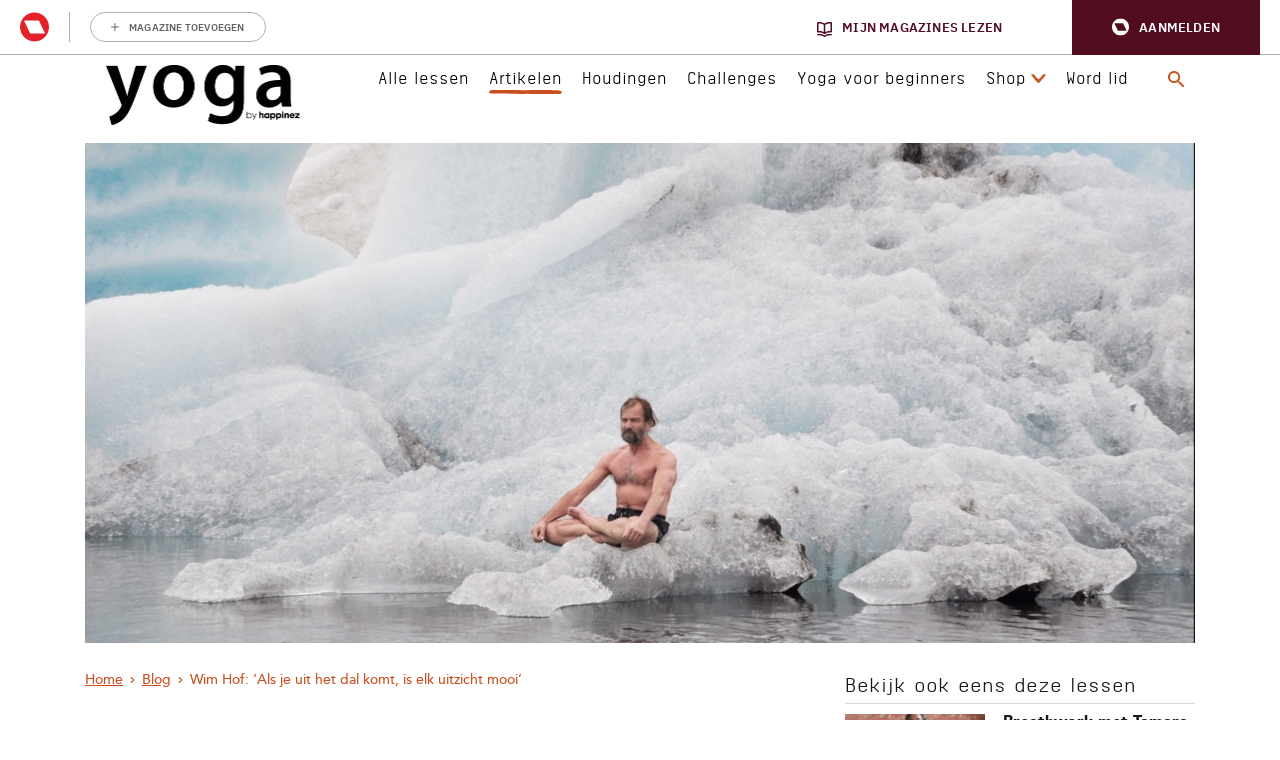

--- FILE ---
content_type: text/html; charset=UTF-8
request_url: https://www.yogaonline.nl/blog/iceman-wim-hof/
body_size: 36828
content:
<!DOCTYPE html>
<html lang="nl-NL">
<head>
    <meta charset="UTF-8">
    <meta name="viewport" content="width=device-width">
    <title>Wim Hof: ‘Als je uit het dal komt, is elk uitzicht mooi’ &#8902; Yoga Online</title>
    				<script type="text/javascript">
					var rmg_bc_pl_data = {"DAP_DATA":"{\"ARTICLE\":{\"dl_art_content_guid\":\"1861fe70-12aa-11ef-ba87-06c193e06063\",\"dl_art_content_id\":\"50000015100\",\"dl_art_pluscontent\":true,\"dl_art_paywall\":true,\"dl_art_full_content_available\":false},\"CONTEXT\":{\"dl_ctx_timestamp_pageview\":1763040178,\"dl_ctx_sitecode\":\"Site-YogaHappinez-RMN-NL\",\"dl_ctx_user\":\"ANONYMOUS\",\"dl_ctx_pw_dialog\":\"NONE\",\"dl_ctx_page_type\":\"article\",\"dl_ctx_page_category\":\"content\"}}","CIAM_ID":"","PROFILE_LOGGED_IN":0,"PROFILE_AUDIENCE":"ANONYMOUS","PROFILE_LEVEL":"","PLUSCONTENT":1,"FULL_CONTENT_AVAILABLE":0,"CIAM_CREATED":0,"EMAIL_REGISTRATION_CONFIRMED_ACCESSTOKEN":0,"GUEST_GUID":"","PAGE_TYPE":"detail","PAGE_SUB_TYPE":"default","PAGE_POST_FORMAT":"","PAGE_ACCESS_LEVEL":"medium"};
					(()=>{var _=function(_){var a="; ".concat(document.cookie).split("; ".concat(_,"="));if(2===a.length)return a.pop().split(";").shift()},a=function(_){return"DM"===_?"TRIAL":_},t=_("rmg_profile")||"",e=rmg_bc_pl_data.PAGE_ACCESS_LEVEL,r=_("rmg_sub")||"",l=JSON.parse(rmg_bc_pl_data.DAP_DATA);if(r&&(cookie_data=r.split("|"),l.SITEMULTIACCESS={licenseBrand:cookie_data[3]||"",membershipType:cookie_data[4]||"",subscriptionType:cookie_data[5]||""}),5==t.split("-").length){l.CONTEXT.dl_ctx_user="REGISTERED",rmg_bc_pl_data.CIAM_ID=t,rmg_bc_pl_data.PROFILE_LOGGED_IN=1;var E=_("rmg_abs");-1!==["DM","ABO","SINGLE"].indexOf(E)?(rmg_bc_pl_data.PROFILE_AUDIENCE=a(E),l.CONTEXT.dl_ctx_user=a(E)):(rmg_bc_pl_data.PROFILE_AUDIENCE="REGISTERED","high"===e&&(l.CONTEXT.dl_ctx_pw_dialog="TEASE-SUBSCRIPTION-TRIAL"));var c=function(_){try{var a=_.split(".")[1].replace(/-/g,"+").replace(/_/g,"/"),t=decodeURIComponent(atob(a).split("").map((function(_){return"%"+("00"+_.charCodeAt(0).toString(16)).slice(-2)})).join(""));return JSON.parse(t)}catch(_){return null}}(_("rmg_at"));rmg_bc_pl_data.CIAM_CREATED=c&&c.created?1e3*c.created:0,rmg_bc_pl_data.EMAIL_REGISTRATION_CONFIRMED_ACCESSTOKEN=c&&c.email_verified?1:0,rmg_bc_pl_data.PROFILE_LEVEL=c&&c.profile_level?c.profile_level:"none"}else rmg_bc_pl_data.PROFILE_AUDIENCE="ANONYMOUS",rmg_bc_pl_data.PROFILE_LEVEL="none",rmg_bc_pl_data.GUEST_GUID=_("rmg_guest")||"","medium"===e&&(l.CONTEXT.dl_ctx_pw_dialog="TEASE-REGISTER"),"high"===e&&(l.CONTEXT.dl_ctx_pw_dialog="TEASE-SUBSCRIPTION");rmg_bc_pl_data.DAP_DATA=JSON.stringify(l),window.addEventListener("rmg_paywall_check_article_access",(function(){var _=JSON.parse(rmg_bc_pl_data.DAP_DATA);_.ARTICLE.dl_art_full_content_available=!0,_.ARTICLE.dl_art_paywall=!1,_.CONTEXT.dl_ctx_pw_dialog="NONE",rmg_bc_pl_data.DAP_DATA=JSON.stringify(_),rmg_bc_pl_data.FULL_CONTENT_AVAILABLE=1}))})();
				</script>
    <link rel="apple-touch-icon" sizes="180x180" href="https://www.yogaonline.nl/wp-content/themes/yogaonline/apple-touch-icon.png">
    <link rel="icon" type="image/png" href="https://www.yogaonline.nl/wp-content/themes/yogaonline/favicon-32x32.png" sizes="32x32">
    <link rel="icon" type="image/png" href="https://www.yogaonline.nl/wp-content/themes/yogaonline/favicon-16x16.png" sizes="16x16">
    <link rel="manifest" href="/manifest.json">
    <link rel="mask-icon" href="https://www.yogaonline.nl/wp-content/themes/yogaonline/safari-pinned-tab.svg" color="#5bbad5">
    <meta name="theme-color" content="#ffffff">

    <meta name='robots' content='index, follow, max-image-preview:large, max-snippet:-1, max-video-preview:-1' />
	<style>img:is([sizes="auto" i], [sizes^="auto," i]) { contain-intrinsic-size: 3000px 1500px }</style>
	
	<!-- This site is optimized with the Yoast SEO Premium plugin v25.8 (Yoast SEO v25.8) - https://yoast.com/wordpress/plugins/seo/ -->
	<title>Wim Hof: ‘Als je uit het dal komt, is elk uitzicht mooi’ &#8902; Yoga Online</title>
	<meta name="description" content="Wim Hof, alias ‘The Iceman’, reist met zijn koude therapie de hele wereld over om mensen de weg te wijzen naar een gezond en gelukkig leven." />
	<link rel="canonical" href="https://www.yogaonline.nl/blog/iceman-wim-hof/" />
	<meta property="og:locale" content="nl_NL" />
	<meta property="og:type" content="article" />
	<meta property="og:title" content="Wim Hof: ‘Als je uit het dal komt, is elk uitzicht mooi’" />
	<meta property="og:description" content="Wim Hof, alias ‘The Iceman’, reist met zijn koude therapie de hele wereld over om mensen de weg te wijzen naar een gezond en gelukkig leven." />
	<meta property="og:url" content="https://www.yogaonline.nl/blog/iceman-wim-hof/" />
	<meta property="og:site_name" content="Yoga Online" />
	<meta property="article:publisher" content="https://www.facebook.com/YogaMagazineNL/" />
	<meta property="article:published_time" content="2017-10-12T13:00:47+00:00" />
	<meta property="article:modified_time" content="2025-11-08T15:18:38+00:00" />
	<meta property="og:image" content="https://www.yogaonline.nl/wp-content/uploads/2017/10/WimHof_B-scaled.jpg" />
	<meta property="og:image:width" content="2560" />
	<meta property="og:image:height" content="1417" />
	<meta property="og:image:type" content="image/jpeg" />
	<meta name="author" content="Yoga Magazine" />
	<meta name="twitter:card" content="summary_large_image" />
	<meta name="twitter:title" content="Wim Hof: ‘Als je uit het dal komt, is elk uitzicht mooi’" />
	<meta name="twitter:creator" content="@yogamagazinenl" />
	<meta name="twitter:site" content="@yogamagazinenl" />
	<meta name="twitter:label1" content="Written by" />
	<meta name="twitter:data1" content="Yoga Magazine" />
	<meta name="twitter:label2" content="Est. reading time" />
	<meta name="twitter:data2" content="5 minuten" />
	<script type="application/ld+json" class="yoast-schema-graph">{"@context":"https://schema.org","@graph":[{"@type":"WebPage","@id":"https://www.yogaonline.nl/blog/iceman-wim-hof/","url":"https://www.yogaonline.nl/blog/iceman-wim-hof/","name":"Wim Hof: ‘Als je uit het dal komt, is elk uitzicht mooi’ &#8902; Yoga Online","isPartOf":{"@id":"https://www.yogaonline.nl/#website"},"primaryImageOfPage":{"@id":"https://www.yogaonline.nl/blog/iceman-wim-hof/#primaryimage"},"image":{"@id":"https://www.yogaonline.nl/blog/iceman-wim-hof/#primaryimage"},"thumbnailUrl":"https://www.yogaonline.nl/wp-content/uploads/2017/10/wimmhof3-e1579886716700-scaled.jpg","datePublished":"2017-10-12T13:00:47+00:00","dateModified":"2025-11-08T15:18:38+00:00","author":{"@id":"https://www.yogaonline.nl/#/schema/person/84fcf4bfb0c9d4a6dfba36cd46af5529"},"description":"Wim Hof, alias ‘The Iceman’, reist met zijn koude therapie de hele wereld over om mensen de weg te wijzen naar een gezond en gelukkig leven.","breadcrumb":{"@id":"https://www.yogaonline.nl/blog/iceman-wim-hof/#breadcrumb"},"inLanguage":"nl-NL","potentialAction":[{"@type":"ReadAction","target":["https://www.yogaonline.nl/blog/iceman-wim-hof/"]}]},{"@type":"ImageObject","inLanguage":"nl-NL","@id":"https://www.yogaonline.nl/blog/iceman-wim-hof/#primaryimage","url":"https://www.yogaonline.nl/wp-content/uploads/2017/10/wimmhof3-e1579886716700-scaled.jpg","contentUrl":"https://www.yogaonline.nl/wp-content/uploads/2017/10/wimmhof3-e1579886716700-scaled.jpg","width":2560,"height":1681,"caption":"iceman wim hof"},{"@type":"BreadcrumbList","@id":"https://www.yogaonline.nl/blog/iceman-wim-hof/#breadcrumb","itemListElement":[{"@type":"ListItem","position":1,"name":"Home","item":"https://www.yogaonline.nl/"},{"@type":"ListItem","position":2,"name":"Blog","item":"https://www.yogaonline.nl/blog/"},{"@type":"ListItem","position":3,"name":"Wim Hof: ‘Als je uit het dal komt, is elk uitzicht mooi’"}]},{"@type":"WebSite","@id":"https://www.yogaonline.nl/#website","url":"https://www.yogaonline.nl/","name":"Yoga Online","description":"","potentialAction":[{"@type":"SearchAction","target":{"@type":"EntryPoint","urlTemplate":"https://www.yogaonline.nl/?s={search_term_string}"},"query-input":{"@type":"PropertyValueSpecification","valueRequired":true,"valueName":"search_term_string"}}],"inLanguage":"nl-NL"},{"@type":"Person","@id":"https://www.yogaonline.nl/#/schema/person/84fcf4bfb0c9d4a6dfba36cd46af5529","name":"Yoga Magazine","image":{"@type":"ImageObject","inLanguage":"nl-NL","@id":"https://www.yogaonline.nl/#/schema/person/image/","url":"https://secure.gravatar.com/avatar/1a8de626abc26b21b2a88ce278e0d36b45ec2e3700fd0fe903916c7b5aedd6ec?s=96&d=mm&r=g","contentUrl":"https://secure.gravatar.com/avatar/1a8de626abc26b21b2a88ce278e0d36b45ec2e3700fd0fe903916c7b5aedd6ec?s=96&d=mm&r=g","caption":"Yoga Magazine"},"url":"https://www.yogaonline.nl/blog/author/yogamagazineredactie/"}]}</script>
	<!-- / Yoast SEO Premium plugin. -->


<link rel='dns-prefetch' href='//player.vimeo.com' />
<link rel='dns-prefetch' href='//use.typekit.net' />
<link rel='dns-prefetch' href='//cdn.jsdelivr.net' />
<link rel='preconnect' href='//myprivacy.roularta.net' />
<link rel='preconnect' href='//api.mijnmagazines.be' />

<!-- Start Cookie consent production -->
<script>
window.didomiConfig = {"cookies":{"group":{"enabled":true,"customDomain":"myprivacy.roularta.net"},"storageSources":{"cookies":false,"localStorage":true}},"tagManager":{"provider":"gtm"},"sync":{"enabled":true,"delayNotice":true},"user":{"organizationUserIdAuthSid":"siteyogah-ZwtEkZpV","organizationUserIdAuthAlgorithm":"hash-sha256"}};
function consentGetCookie(name) {
    const value = `; ${document.cookie}`;
    const parts = value.split(`; ${name}=`);
    if (parts.length === 2) {
        return parts.pop().split(';').shift();
    }
}

let user_id = consentGetCookie('rmg_profile');
if (undefined === user_id || 'notLoggedIn' === user_id || 'error' === user_id) {
    user_id = consentGetCookie('rmg_guest') ?? null;
}

if (user_id) {
    async function consentHash(str) {
        const buf = await crypto.subtle.digest("SHA-256", new TextEncoder("utf-8").encode(str));
        return Array.prototype.map.call(new Uint8Array(buf), x => (('00' + x.toString(16)).slice(-2))).join('');
    }

    consentHash(user_id + "UpLUnZ5s9yelvEvtY6eHmm6akDwWGPPY").then((digest) => {
        window.didomiConfig.user.organizationUserId = user_id;
        window.didomiConfig.user.organizationUserIdAuthDigest = digest;
    });
}
window.didomiEventListeners = window.didomiEventListeners || [];
window.gdprAppliesGlobally = true;
(function(){function a(e){if(!window.frames[e]){if(document.body&&document.body.firstChild){var t=document.body;var n=document.createElement("iframe");n.style.display="none";n.name=e;n.title=e;t.insertBefore(n,t.firstChild)}else{setTimeout(function(){a(e)},5)}}}function e(n,r,o,c,s){function e(e,t,n,a){if(typeof n!=="function"){return}if(!window[r]){window[r]=[]}var i=false;if(s){i=s(e,t,n)}if(!i){window[r].push({command:e,parameter:t,callback:n,version:a})}}e.stub=true;function t(a){if(!window[n]||window[n].stub!==true){return}if(!a.data){return}var i=typeof a.data==="string";var e;try{e=i?JSON.parse(a.data):a.data}catch(t){return}if(e[o]){var r=e[o];window[n](r.command,r.parameter,function(e,t){var n={};n[c]={returnValue:e,success:t,callId:r.callId};a.source.postMessage(i?JSON.stringify(n):n,"*")},r.version)}}if(typeof window[n]!=="function"){window[n]=e;if(window.addEventListener){window.addEventListener("message",t,false)}else{window.attachEvent("onmessage",t)}}}e("__tcfapi","__tcfapiBuffer","__tcfapiCall","__tcfapiReturn");a("__tcfapiLocator");(function(e){  var t=document.createElement("script");t.id="spcloader";t.type="text/javascript";t.async=true;t.src="https://sdk.privacy-center.org/"+e+"/loader.js?target="+document.location.hostname;t.charset="utf-8";var n=document.getElementsByTagName("script")[0];n.parentNode.insertBefore(t,n)})("0c7f196f-0b85-4850-bfd5-f5512ebf3f5d")})();
window.addEventListener("hashchange", function(e){if (e.newURL) {checkCookieHash();}}, false);
window.didomiOnReady = window.didomiOnReady || [];
window.didomiOnReady.push(checkCookieHash);
function checkCookieHash() {var hash = window.location.hash.substring(1);if ("cookies" == hash) {Didomi.preferences.show(); history.pushState(null, null, "#");}}
</script>
<style>
.didomi_warning {border: 1px solid #ccc; padding: 1rem; background: #fff;}
</style>
<!-- End Cookie consent production -->
<link rel="alternate" type="application/rss+xml" title="Yoga Online &raquo; Wim Hof: ‘Als je uit het dal komt, is elk uitzicht mooi’ reacties feed" href="https://www.yogaonline.nl/blog/iceman-wim-hof/feed/" />
<!-- Start blueconic production --><link rel="preconnect" href="//q237.yogaonline.nl/" crossorigin><script type="text/javascript">    (function () {        var bcScript = document.createElement('script');        bcScript.async = true;        bcScript.src = '//q237.yogaonline.nl/script.js';        (document.getElementsByTagName('head')[0] || document.getElementsByTagName('body')[0]).appendChild(bcScript);    })();</script><!-- End blueconic production -->        <!-- Google Tag Manager -->
        <script didomi-whitelist="true">
            window.dataLayer = window.dataLayer || []
        </script>

        <script didomi-whitelist="true">
            (function(w,d,s,l,i){w[l]=w[l]||[];w[l].push({'gtm.start':
            new Date().getTime(),event:'gtm.js'});var f=d.getElementsByTagName(s)[0],
            j=d.createElement(s),dl=l!='dataLayer'?'&l='+l:'';j.async=true;j.src=
            'https://www.googletagmanager.com/gtm.js?id='+i+dl;f.parentNode.insertBefore(j,f);
            })(window,document,'script','dataLayer','GTM-NLC95LB');
        </script>
        <!-- End Google Tag Manager -->
	    <!-- EchoBox -->
    <script async id="ebx" src="//applets.ebxcdn.com/ebx.js"></script>
<link rel='stylesheet' id='wp-block-library-css' href='https://www.yogaonline.nl/wp-includes/css/dist/block-library/style.min.css?rev=1' type='text/css' media='all' />
<style id='classic-theme-styles-inline-css' type='text/css'>
/*! This file is auto-generated */
.wp-block-button__link{color:#fff;background-color:#32373c;border-radius:9999px;box-shadow:none;text-decoration:none;padding:calc(.667em + 2px) calc(1.333em + 2px);font-size:1.125em}.wp-block-file__button{background:#32373c;color:#fff;text-decoration:none}
</style>
<style id='global-styles-inline-css' type='text/css'>
:root{--wp--preset--aspect-ratio--square: 1;--wp--preset--aspect-ratio--4-3: 4/3;--wp--preset--aspect-ratio--3-4: 3/4;--wp--preset--aspect-ratio--3-2: 3/2;--wp--preset--aspect-ratio--2-3: 2/3;--wp--preset--aspect-ratio--16-9: 16/9;--wp--preset--aspect-ratio--9-16: 9/16;--wp--preset--color--black: #000000;--wp--preset--color--cyan-bluish-gray: #abb8c3;--wp--preset--color--white: #ffffff;--wp--preset--color--pale-pink: #f78da7;--wp--preset--color--vivid-red: #cf2e2e;--wp--preset--color--luminous-vivid-orange: #ff6900;--wp--preset--color--luminous-vivid-amber: #fcb900;--wp--preset--color--light-green-cyan: #7bdcb5;--wp--preset--color--vivid-green-cyan: #00d084;--wp--preset--color--pale-cyan-blue: #8ed1fc;--wp--preset--color--vivid-cyan-blue: #0693e3;--wp--preset--color--vivid-purple: #9b51e0;--wp--preset--gradient--vivid-cyan-blue-to-vivid-purple: linear-gradient(135deg,rgba(6,147,227,1) 0%,rgb(155,81,224) 100%);--wp--preset--gradient--light-green-cyan-to-vivid-green-cyan: linear-gradient(135deg,rgb(122,220,180) 0%,rgb(0,208,130) 100%);--wp--preset--gradient--luminous-vivid-amber-to-luminous-vivid-orange: linear-gradient(135deg,rgba(252,185,0,1) 0%,rgba(255,105,0,1) 100%);--wp--preset--gradient--luminous-vivid-orange-to-vivid-red: linear-gradient(135deg,rgba(255,105,0,1) 0%,rgb(207,46,46) 100%);--wp--preset--gradient--very-light-gray-to-cyan-bluish-gray: linear-gradient(135deg,rgb(238,238,238) 0%,rgb(169,184,195) 100%);--wp--preset--gradient--cool-to-warm-spectrum: linear-gradient(135deg,rgb(74,234,220) 0%,rgb(151,120,209) 20%,rgb(207,42,186) 40%,rgb(238,44,130) 60%,rgb(251,105,98) 80%,rgb(254,248,76) 100%);--wp--preset--gradient--blush-light-purple: linear-gradient(135deg,rgb(255,206,236) 0%,rgb(152,150,240) 100%);--wp--preset--gradient--blush-bordeaux: linear-gradient(135deg,rgb(254,205,165) 0%,rgb(254,45,45) 50%,rgb(107,0,62) 100%);--wp--preset--gradient--luminous-dusk: linear-gradient(135deg,rgb(255,203,112) 0%,rgb(199,81,192) 50%,rgb(65,88,208) 100%);--wp--preset--gradient--pale-ocean: linear-gradient(135deg,rgb(255,245,203) 0%,rgb(182,227,212) 50%,rgb(51,167,181) 100%);--wp--preset--gradient--electric-grass: linear-gradient(135deg,rgb(202,248,128) 0%,rgb(113,206,126) 100%);--wp--preset--gradient--midnight: linear-gradient(135deg,rgb(2,3,129) 0%,rgb(40,116,252) 100%);--wp--preset--font-size--small: 13px;--wp--preset--font-size--medium: 20px;--wp--preset--font-size--large: 36px;--wp--preset--font-size--x-large: 42px;--wp--preset--spacing--20: 0.44rem;--wp--preset--spacing--30: 0.67rem;--wp--preset--spacing--40: 1rem;--wp--preset--spacing--50: 1.5rem;--wp--preset--spacing--60: 2.25rem;--wp--preset--spacing--70: 3.38rem;--wp--preset--spacing--80: 5.06rem;--wp--preset--shadow--natural: 6px 6px 9px rgba(0, 0, 0, 0.2);--wp--preset--shadow--deep: 12px 12px 50px rgba(0, 0, 0, 0.4);--wp--preset--shadow--sharp: 6px 6px 0px rgba(0, 0, 0, 0.2);--wp--preset--shadow--outlined: 6px 6px 0px -3px rgba(255, 255, 255, 1), 6px 6px rgba(0, 0, 0, 1);--wp--preset--shadow--crisp: 6px 6px 0px rgba(0, 0, 0, 1);}:where(.is-layout-flex){gap: 0.5em;}:where(.is-layout-grid){gap: 0.5em;}body .is-layout-flex{display: flex;}.is-layout-flex{flex-wrap: wrap;align-items: center;}.is-layout-flex > :is(*, div){margin: 0;}body .is-layout-grid{display: grid;}.is-layout-grid > :is(*, div){margin: 0;}:where(.wp-block-columns.is-layout-flex){gap: 2em;}:where(.wp-block-columns.is-layout-grid){gap: 2em;}:where(.wp-block-post-template.is-layout-flex){gap: 1.25em;}:where(.wp-block-post-template.is-layout-grid){gap: 1.25em;}.has-black-color{color: var(--wp--preset--color--black) !important;}.has-cyan-bluish-gray-color{color: var(--wp--preset--color--cyan-bluish-gray) !important;}.has-white-color{color: var(--wp--preset--color--white) !important;}.has-pale-pink-color{color: var(--wp--preset--color--pale-pink) !important;}.has-vivid-red-color{color: var(--wp--preset--color--vivid-red) !important;}.has-luminous-vivid-orange-color{color: var(--wp--preset--color--luminous-vivid-orange) !important;}.has-luminous-vivid-amber-color{color: var(--wp--preset--color--luminous-vivid-amber) !important;}.has-light-green-cyan-color{color: var(--wp--preset--color--light-green-cyan) !important;}.has-vivid-green-cyan-color{color: var(--wp--preset--color--vivid-green-cyan) !important;}.has-pale-cyan-blue-color{color: var(--wp--preset--color--pale-cyan-blue) !important;}.has-vivid-cyan-blue-color{color: var(--wp--preset--color--vivid-cyan-blue) !important;}.has-vivid-purple-color{color: var(--wp--preset--color--vivid-purple) !important;}.has-black-background-color{background-color: var(--wp--preset--color--black) !important;}.has-cyan-bluish-gray-background-color{background-color: var(--wp--preset--color--cyan-bluish-gray) !important;}.has-white-background-color{background-color: var(--wp--preset--color--white) !important;}.has-pale-pink-background-color{background-color: var(--wp--preset--color--pale-pink) !important;}.has-vivid-red-background-color{background-color: var(--wp--preset--color--vivid-red) !important;}.has-luminous-vivid-orange-background-color{background-color: var(--wp--preset--color--luminous-vivid-orange) !important;}.has-luminous-vivid-amber-background-color{background-color: var(--wp--preset--color--luminous-vivid-amber) !important;}.has-light-green-cyan-background-color{background-color: var(--wp--preset--color--light-green-cyan) !important;}.has-vivid-green-cyan-background-color{background-color: var(--wp--preset--color--vivid-green-cyan) !important;}.has-pale-cyan-blue-background-color{background-color: var(--wp--preset--color--pale-cyan-blue) !important;}.has-vivid-cyan-blue-background-color{background-color: var(--wp--preset--color--vivid-cyan-blue) !important;}.has-vivid-purple-background-color{background-color: var(--wp--preset--color--vivid-purple) !important;}.has-black-border-color{border-color: var(--wp--preset--color--black) !important;}.has-cyan-bluish-gray-border-color{border-color: var(--wp--preset--color--cyan-bluish-gray) !important;}.has-white-border-color{border-color: var(--wp--preset--color--white) !important;}.has-pale-pink-border-color{border-color: var(--wp--preset--color--pale-pink) !important;}.has-vivid-red-border-color{border-color: var(--wp--preset--color--vivid-red) !important;}.has-luminous-vivid-orange-border-color{border-color: var(--wp--preset--color--luminous-vivid-orange) !important;}.has-luminous-vivid-amber-border-color{border-color: var(--wp--preset--color--luminous-vivid-amber) !important;}.has-light-green-cyan-border-color{border-color: var(--wp--preset--color--light-green-cyan) !important;}.has-vivid-green-cyan-border-color{border-color: var(--wp--preset--color--vivid-green-cyan) !important;}.has-pale-cyan-blue-border-color{border-color: var(--wp--preset--color--pale-cyan-blue) !important;}.has-vivid-cyan-blue-border-color{border-color: var(--wp--preset--color--vivid-cyan-blue) !important;}.has-vivid-purple-border-color{border-color: var(--wp--preset--color--vivid-purple) !important;}.has-vivid-cyan-blue-to-vivid-purple-gradient-background{background: var(--wp--preset--gradient--vivid-cyan-blue-to-vivid-purple) !important;}.has-light-green-cyan-to-vivid-green-cyan-gradient-background{background: var(--wp--preset--gradient--light-green-cyan-to-vivid-green-cyan) !important;}.has-luminous-vivid-amber-to-luminous-vivid-orange-gradient-background{background: var(--wp--preset--gradient--luminous-vivid-amber-to-luminous-vivid-orange) !important;}.has-luminous-vivid-orange-to-vivid-red-gradient-background{background: var(--wp--preset--gradient--luminous-vivid-orange-to-vivid-red) !important;}.has-very-light-gray-to-cyan-bluish-gray-gradient-background{background: var(--wp--preset--gradient--very-light-gray-to-cyan-bluish-gray) !important;}.has-cool-to-warm-spectrum-gradient-background{background: var(--wp--preset--gradient--cool-to-warm-spectrum) !important;}.has-blush-light-purple-gradient-background{background: var(--wp--preset--gradient--blush-light-purple) !important;}.has-blush-bordeaux-gradient-background{background: var(--wp--preset--gradient--blush-bordeaux) !important;}.has-luminous-dusk-gradient-background{background: var(--wp--preset--gradient--luminous-dusk) !important;}.has-pale-ocean-gradient-background{background: var(--wp--preset--gradient--pale-ocean) !important;}.has-electric-grass-gradient-background{background: var(--wp--preset--gradient--electric-grass) !important;}.has-midnight-gradient-background{background: var(--wp--preset--gradient--midnight) !important;}.has-small-font-size{font-size: var(--wp--preset--font-size--small) !important;}.has-medium-font-size{font-size: var(--wp--preset--font-size--medium) !important;}.has-large-font-size{font-size: var(--wp--preset--font-size--large) !important;}.has-x-large-font-size{font-size: var(--wp--preset--font-size--x-large) !important;}
:where(.wp-block-post-template.is-layout-flex){gap: 1.25em;}:where(.wp-block-post-template.is-layout-grid){gap: 1.25em;}
:where(.wp-block-columns.is-layout-flex){gap: 2em;}:where(.wp-block-columns.is-layout-grid){gap: 2em;}
:root :where(.wp-block-pullquote){font-size: 1.5em;line-height: 1.6;}
</style>
<link data-minify="1" rel='stylesheet' id='yogaonline-css-css' href='https://www.yogaonline.nl/wp-content/cache/min/1/wp-content/themes/yogaonline/assets/dist/main.min.css?ver=1762330780' type='text/css' media='all' />
<script type="text/javascript" id="rmgWpAccount-js-before">
/* <![CDATA[ */
var rmgFrontLoggedIn = false; addEventListener("rmg_front_logged_in_event", function(){
        rmgFrontLoggedIn = true;
        });
/* ]]> */
</script>
<script data-minify="1" type="text/javascript" src="https://www.yogaonline.nl/wp-content/cache/min/1/wp-content/plugins/rmg-wp-account/dist/rmg-auth.cfdc269695785dc9407b.js?ver=1762330780" id="rmgWpAccount-js"></script>
<script type="text/javascript" id="rmgWpAccount-js-after">
/* <![CDATA[ */
var rmgAuth = window.rmgAuth; rmgAuth.start({"backend_url":"https:\/\/www.yogaonline.nl\/wp-json\/rmg-sso\/v1\/state","language":"nl","site_code":""}); 
/* ]]> */
</script>
<script type="text/javascript" src="https://www.yogaonline.nl/wp-includes/js/jquery/jquery.min.js?rev=1" id="jquery-core-js"></script>
<script type="text/javascript" src="https://www.yogaonline.nl/wp-includes/js/jquery/jquery-migrate.min.js?rev=1" id="jquery-migrate-js"></script>
<script data-minify="1" type="text/javascript" src="https://www.yogaonline.nl/wp-content/cache/min/1/wp-content/themes/yogaonline/assets/js/vendor/nouislider.js?ver=1762330781" id="yogaonline-noui-js"></script>
<script type="text/javascript" id="rmg-paywall-js-before">
/* <![CDATA[ */
window.rmgPaywallRest = {"homeUrl":"https:\/\/www.yogaonline.nl","restNonce":"65e9fc1004"};
/* ]]> */
</script>
<script data-minify="1" type="text/javascript" src="https://www.yogaonline.nl/wp-content/cache/min/1/wp-content/plugins/rmg-paywall/assets/js/rmg-paywall.js?ver=1762330781" id="rmg-paywall-js"></script>
<link rel="https://api.w.org/" href="https://www.yogaonline.nl/wp-json/" /><link rel="alternate" title="JSON" type="application/json" href="https://www.yogaonline.nl/wp-json/wp/v2/posts/15100" /><link rel="EditURI" type="application/rsd+xml" title="RSD" href="https://www.yogaonline.nl/xmlrpc.php?rsd" />
<meta name="generator" content="WordPress 6.8.3" />
<link rel='shortlink' href='https://www.yogaonline.nl/?p=15100' />
		<style type="text/css" id="wp-custom-css">
			/*
Je kunt hier je eigen CSS toevoegen.

Klik op het help icoon om meer te leren.
*/		</style>
		<noscript><style id="rocket-lazyload-nojs-css">.rll-youtube-player, [data-lazy-src]{display:none !important;}</style></noscript>
    <meta
		property="article:section"
		content="magazine" />
<meta
		property="article:id"
		content="50000015100" />
<meta
		property="article:author"
		content="Hidde Tangerman" />
<meta
		property="article:tag:person"
		content="Hidde Tangerman" />
<meta
		property="article:tag"
		content="Koude therapie" />
<meta
		property="article:tag"
		content="Kracht" />
<meta
		property="article:tag"
		content="Meditatie" />
<meta
		property="article:tag"
		content="Pranayama" />
<meta
		property="article:tag"
		content="The Iceman" />
<meta
		property="article:tag"
		content="Wim Hof" />
<meta
		property="article:tag"
		content="Yoga" />
<meta
		property="article:tag"
		content="Zelfbewustzijn" />
<meta
		property="article:contentguid"
		content="1861fe70-12aa-11ef-ba87-06c193e06063" />
<meta
		property="article:access_level"
		content="medium" />
<meta
		property="site_code"
		content="Site-YogaHappinez-RMN-NL" />
<meta
		property="og:author"
		content="Hidde Tangerman" />
<meta
		property="premium"
		content="false" />
<meta
		property="article:published_time"
		content="2017-10-12T15:00:47+02:00" />
<meta
		property="article:modified_time"
		content="2025-11-08T16:18:38+01:00" />
<meta
		property="og:updated_time"
		content="2025-11-08T16:18:38+01:00" />

    <!-- Vimeo Script for GA -->
        <script data-minify="1" type="text/javascript" defer="defer" src="https://www.yogaonline.nl/wp-content/cache/min/1/ga/23361881.js?ver=1762330781"></script>
    <!-- End Vimeo script for GA -->
<meta name="generator" content="WP Rocket 3.19.4" data-wpr-features="wpr_minify_js wpr_lazyload_images wpr_minify_css wpr_desktop" /></head>
<body class="wp-singular post-template-default single single-post postid-15100 single-format-standard wp-theme-yogaonline">
            <!-- Google Tag Manager (noscript) -->
        <noscript>
            <iframe src="//www.googletagmanager.com/ns.html?id=GTM-NLC95LB" height="0" width="0" style="display:none;visibility:hidden"></iframe>
        </noscript>
        <!-- End Google Tag Manager (noscript) -->
    <style>#rmg-mma-navigation { min-height: 55px; width: 100%; }</style>
<div data-rocket-location-hash="fd218502797345dc87eee1289126be7d" id="rmg-mma-navigation"></div><header data-rocket-location-hash="e23c36295a2ee81f9000527817773219" class="header header__blog">
    <div data-rocket-location-hash="40f22408a88335a0945fffe944caafc3" class="container">
        <div data-rocket-location-hash="05862e8af0f24948e05e58445409582f" class="header__inner">
            <div class="header__logo">
                <a class="header__logo__link" href="https://www.yogaonline.nl">
                    <img class="d-none d-lg-block" src="data:image/svg+xml,%3Csvg%20xmlns='http://www.w3.org/2000/svg'%20viewBox='0%200%200%200'%3E%3C/svg%3E" alt="Yoga by Happinez" data-lazy-src="https://www.yogaonline.nl/wp-content/themes/yogaonline/assets/img/YogabyHappinez-logo.png"/><noscript><img class="d-none d-lg-block" src="https://www.yogaonline.nl/wp-content/themes/yogaonline/assets/img/YogabyHappinez-logo.png" alt="Yoga by Happinez"/></noscript>
                    <img class="d-lg-none" src="data:image/svg+xml,%3Csvg%20xmlns='http://www.w3.org/2000/svg'%20viewBox='0%200%200%200'%3E%3C/svg%3E" alt="Yoga by Happinez" data-lazy-src="https://www.yogaonline.nl/wp-content/themes/yogaonline/assets/img/YogabyHappinez-logo-mobile.png"/><noscript><img class="d-lg-none" src="https://www.yogaonline.nl/wp-content/themes/yogaonline/assets/img/YogabyHappinez-logo-mobile.png" alt="Yoga by Happinez"/></noscript>
                </a>
            </div>

            <div class="header__navigation__container">
                
                <div class="header__main">
                                            <nav class="header__navigation header__navigation__main">
                            <div class="menu-hoofd-menu-container"><ul id="menu-hoofd-menu" class="menu"><li id="menu-item-146831" class="menu-item menu-item-type-custom menu-item-object-custom menu-item-146831"><a href="https://www.yogaonline.nl/yogatv/">Alle lessen<span class="header__navigation__underline"><?xml version="1.0" encoding="UTF-8"?>
<svg width="53px" height="4px" viewBox="0 0 53 4" version="1.1" xmlns="http://www.w3.org/2000/svg" xmlns:xlink="http://www.w3.org/1999/xlink" preserveAspectRatio="none">
    <g id="Yogaonline-header" stroke="none" stroke-width="1" fill="none" fill-rule="evenodd">
        <g id="xLarge---Header" transform="translate(-402.000000, -93.000000)" fill="#7CB3C0">
            <path d="M430.260741,69.0965573 C429.418418,68.8707002 428.744051,68.6914875 428.018788,68.5 C427.772792,69.0155434 427.444516,69.5212669 427.204458,70.2651223 C426.972883,70.9868831 426.679384,71.9492307 426.675143,72.8158346 C426.65224,77.7036768 426.402851,82.5276898 426.541966,87.494091 C426.743004,94.6380493 426.579289,101.867931 426.573352,109.060989 C426.569959,112.679613 426.572503,116.298236 426.572503,120.012603 C428.242729,121.902929 429.062149,121.964303 429.912106,120.351389 C429.925678,119.590349 429.964698,118.75566 429.950278,117.93079 C429.855273,112.574049 430.148771,107.310597 430.33963,102.012775 C430.4516,98.9121494 430.35405,95.75015 430.372712,92.6176102 C430.41258,85.7363336 430.477896,78.857512 430.499951,71.9762354 C430.503344,70.9304188 430.329451,69.8821472 430.260741,69.0965573" id="Fill-291" transform="translate(428.500000, 95.000000) rotate(-270.000000) translate(-428.500000, -95.000000) "></path>
        </g>
    </g>
</svg></span></a></li>
<li id="menu-item-74451" class="menu-item menu-item-type-post_type menu-item-object-page menu-item-74451"><a href="https://www.yogaonline.nl/blog/" class="current-menu-item">Artikelen<span class="header__navigation__underline"><?xml version="1.0" encoding="UTF-8"?>
<svg width="53px" height="4px" viewBox="0 0 53 4" version="1.1" xmlns="http://www.w3.org/2000/svg" xmlns:xlink="http://www.w3.org/1999/xlink" preserveAspectRatio="none">
    <g id="Yogaonline-header" stroke="none" stroke-width="1" fill="none" fill-rule="evenodd">
        <g id="xLarge---Header" transform="translate(-402.000000, -93.000000)" fill="#7CB3C0">
            <path d="M430.260741,69.0965573 C429.418418,68.8707002 428.744051,68.6914875 428.018788,68.5 C427.772792,69.0155434 427.444516,69.5212669 427.204458,70.2651223 C426.972883,70.9868831 426.679384,71.9492307 426.675143,72.8158346 C426.65224,77.7036768 426.402851,82.5276898 426.541966,87.494091 C426.743004,94.6380493 426.579289,101.867931 426.573352,109.060989 C426.569959,112.679613 426.572503,116.298236 426.572503,120.012603 C428.242729,121.902929 429.062149,121.964303 429.912106,120.351389 C429.925678,119.590349 429.964698,118.75566 429.950278,117.93079 C429.855273,112.574049 430.148771,107.310597 430.33963,102.012775 C430.4516,98.9121494 430.35405,95.75015 430.372712,92.6176102 C430.41258,85.7363336 430.477896,78.857512 430.499951,71.9762354 C430.503344,70.9304188 430.329451,69.8821472 430.260741,69.0965573" id="Fill-291" transform="translate(428.500000, 95.000000) rotate(-270.000000) translate(-428.500000, -95.000000) "></path>
        </g>
    </g>
</svg></span></a></li>
<li id="menu-item-59" class="menu-item menu-item-type-post_type menu-item-object-page menu-item-59"><a href="https://www.yogaonline.nl/oefeningen-en-houdingen/">Houdingen<span class="header__navigation__underline"><?xml version="1.0" encoding="UTF-8"?>
<svg width="53px" height="4px" viewBox="0 0 53 4" version="1.1" xmlns="http://www.w3.org/2000/svg" xmlns:xlink="http://www.w3.org/1999/xlink" preserveAspectRatio="none">
    <g id="Yogaonline-header" stroke="none" stroke-width="1" fill="none" fill-rule="evenodd">
        <g id="xLarge---Header" transform="translate(-402.000000, -93.000000)" fill="#7CB3C0">
            <path d="M430.260741,69.0965573 C429.418418,68.8707002 428.744051,68.6914875 428.018788,68.5 C427.772792,69.0155434 427.444516,69.5212669 427.204458,70.2651223 C426.972883,70.9868831 426.679384,71.9492307 426.675143,72.8158346 C426.65224,77.7036768 426.402851,82.5276898 426.541966,87.494091 C426.743004,94.6380493 426.579289,101.867931 426.573352,109.060989 C426.569959,112.679613 426.572503,116.298236 426.572503,120.012603 C428.242729,121.902929 429.062149,121.964303 429.912106,120.351389 C429.925678,119.590349 429.964698,118.75566 429.950278,117.93079 C429.855273,112.574049 430.148771,107.310597 430.33963,102.012775 C430.4516,98.9121494 430.35405,95.75015 430.372712,92.6176102 C430.41258,85.7363336 430.477896,78.857512 430.499951,71.9762354 C430.503344,70.9304188 430.329451,69.8821472 430.260741,69.0965573" id="Fill-291" transform="translate(428.500000, 95.000000) rotate(-270.000000) translate(-428.500000, -95.000000) "></path>
        </g>
    </g>
</svg></span></a></li>
<li id="menu-item-177617" class="menu-item menu-item-type-post_type menu-item-object-page menu-item-177617"><a href="https://www.yogaonline.nl/yoga-challenges/">Challenges<span class="header__navigation__underline"><?xml version="1.0" encoding="UTF-8"?>
<svg width="53px" height="4px" viewBox="0 0 53 4" version="1.1" xmlns="http://www.w3.org/2000/svg" xmlns:xlink="http://www.w3.org/1999/xlink" preserveAspectRatio="none">
    <g id="Yogaonline-header" stroke="none" stroke-width="1" fill="none" fill-rule="evenodd">
        <g id="xLarge---Header" transform="translate(-402.000000, -93.000000)" fill="#7CB3C0">
            <path d="M430.260741,69.0965573 C429.418418,68.8707002 428.744051,68.6914875 428.018788,68.5 C427.772792,69.0155434 427.444516,69.5212669 427.204458,70.2651223 C426.972883,70.9868831 426.679384,71.9492307 426.675143,72.8158346 C426.65224,77.7036768 426.402851,82.5276898 426.541966,87.494091 C426.743004,94.6380493 426.579289,101.867931 426.573352,109.060989 C426.569959,112.679613 426.572503,116.298236 426.572503,120.012603 C428.242729,121.902929 429.062149,121.964303 429.912106,120.351389 C429.925678,119.590349 429.964698,118.75566 429.950278,117.93079 C429.855273,112.574049 430.148771,107.310597 430.33963,102.012775 C430.4516,98.9121494 430.35405,95.75015 430.372712,92.6176102 C430.41258,85.7363336 430.477896,78.857512 430.499951,71.9762354 C430.503344,70.9304188 430.329451,69.8821472 430.260741,69.0965573" id="Fill-291" transform="translate(428.500000, 95.000000) rotate(-270.000000) translate(-428.500000, -95.000000) "></path>
        </g>
    </g>
</svg></span></a></li>
<li id="menu-item-177497" class="menu-item menu-item-type-post_type menu-item-object-page menu-item-177497"><a href="https://www.yogaonline.nl/start-met-yoga-challenge/">Yoga voor beginners<span class="header__navigation__underline"><?xml version="1.0" encoding="UTF-8"?>
<svg width="53px" height="4px" viewBox="0 0 53 4" version="1.1" xmlns="http://www.w3.org/2000/svg" xmlns:xlink="http://www.w3.org/1999/xlink" preserveAspectRatio="none">
    <g id="Yogaonline-header" stroke="none" stroke-width="1" fill="none" fill-rule="evenodd">
        <g id="xLarge---Header" transform="translate(-402.000000, -93.000000)" fill="#7CB3C0">
            <path d="M430.260741,69.0965573 C429.418418,68.8707002 428.744051,68.6914875 428.018788,68.5 C427.772792,69.0155434 427.444516,69.5212669 427.204458,70.2651223 C426.972883,70.9868831 426.679384,71.9492307 426.675143,72.8158346 C426.65224,77.7036768 426.402851,82.5276898 426.541966,87.494091 C426.743004,94.6380493 426.579289,101.867931 426.573352,109.060989 C426.569959,112.679613 426.572503,116.298236 426.572503,120.012603 C428.242729,121.902929 429.062149,121.964303 429.912106,120.351389 C429.925678,119.590349 429.964698,118.75566 429.950278,117.93079 C429.855273,112.574049 430.148771,107.310597 430.33963,102.012775 C430.4516,98.9121494 430.35405,95.75015 430.372712,92.6176102 C430.41258,85.7363336 430.477896,78.857512 430.499951,71.9762354 C430.503344,70.9304188 430.329451,69.8821472 430.260741,69.0965573" id="Fill-291" transform="translate(428.500000, 95.000000) rotate(-270.000000) translate(-428.500000, -95.000000) "></path>
        </g>
    </g>
</svg></span></a></li>
<li id="menu-item-553" class="menu-item menu-item-type-post_type menu-item-object-page menu-item-has-children menu-item-553"><a href="https://www.yogaonline.nl/shop/">Shop<span class="header__navigation__underline"><?xml version="1.0" encoding="UTF-8"?>
<svg width="53px" height="4px" viewBox="0 0 53 4" version="1.1" xmlns="http://www.w3.org/2000/svg" xmlns:xlink="http://www.w3.org/1999/xlink" preserveAspectRatio="none">
    <g id="Yogaonline-header" stroke="none" stroke-width="1" fill="none" fill-rule="evenodd">
        <g id="xLarge---Header" transform="translate(-402.000000, -93.000000)" fill="#7CB3C0">
            <path d="M430.260741,69.0965573 C429.418418,68.8707002 428.744051,68.6914875 428.018788,68.5 C427.772792,69.0155434 427.444516,69.5212669 427.204458,70.2651223 C426.972883,70.9868831 426.679384,71.9492307 426.675143,72.8158346 C426.65224,77.7036768 426.402851,82.5276898 426.541966,87.494091 C426.743004,94.6380493 426.579289,101.867931 426.573352,109.060989 C426.569959,112.679613 426.572503,116.298236 426.572503,120.012603 C428.242729,121.902929 429.062149,121.964303 429.912106,120.351389 C429.925678,119.590349 429.964698,118.75566 429.950278,117.93079 C429.855273,112.574049 430.148771,107.310597 430.33963,102.012775 C430.4516,98.9121494 430.35405,95.75015 430.372712,92.6176102 C430.41258,85.7363336 430.477896,78.857512 430.499951,71.9762354 C430.503344,70.9304188 430.329451,69.8821472 430.260741,69.0965573" id="Fill-291" transform="translate(428.500000, 95.000000) rotate(-270.000000) translate(-428.500000, -95.000000) "></path>
        </g>
    </g>
</svg></span></a>
<ul class="sub-menu">
	<li id="menu-item-179085" class="menu-item menu-item-type-custom menu-item-object-custom menu-item-179085"><a href="https://tijdschriftnu.nl/pages/yoga-by-happinez">Magazines<span class="header__navigation__underline"><?xml version="1.0" encoding="UTF-8"?>
<svg width="53px" height="4px" viewBox="0 0 53 4" version="1.1" xmlns="http://www.w3.org/2000/svg" xmlns:xlink="http://www.w3.org/1999/xlink" preserveAspectRatio="none">
    <g id="Yogaonline-header" stroke="none" stroke-width="1" fill="none" fill-rule="evenodd">
        <g id="xLarge---Header" transform="translate(-402.000000, -93.000000)" fill="#7CB3C0">
            <path d="M430.260741,69.0965573 C429.418418,68.8707002 428.744051,68.6914875 428.018788,68.5 C427.772792,69.0155434 427.444516,69.5212669 427.204458,70.2651223 C426.972883,70.9868831 426.679384,71.9492307 426.675143,72.8158346 C426.65224,77.7036768 426.402851,82.5276898 426.541966,87.494091 C426.743004,94.6380493 426.579289,101.867931 426.573352,109.060989 C426.569959,112.679613 426.572503,116.298236 426.572503,120.012603 C428.242729,121.902929 429.062149,121.964303 429.912106,120.351389 C429.925678,119.590349 429.964698,118.75566 429.950278,117.93079 C429.855273,112.574049 430.148771,107.310597 430.33963,102.012775 C430.4516,98.9121494 430.35405,95.75015 430.372712,92.6176102 C430.41258,85.7363336 430.477896,78.857512 430.499951,71.9762354 C430.503344,70.9304188 430.329451,69.8821472 430.260741,69.0965573" id="Fill-291" transform="translate(428.500000, 95.000000) rotate(-270.000000) translate(-428.500000, -95.000000) "></path>
        </g>
    </g>
</svg></span></a></li>
	<li id="menu-item-73467" class="menu-item menu-item-type-post_type menu-item-object-page menu-item-73467"><a href="https://www.yogaonline.nl/shop/">Accessoires<span class="header__navigation__underline"><?xml version="1.0" encoding="UTF-8"?>
<svg width="53px" height="4px" viewBox="0 0 53 4" version="1.1" xmlns="http://www.w3.org/2000/svg" xmlns:xlink="http://www.w3.org/1999/xlink" preserveAspectRatio="none">
    <g id="Yogaonline-header" stroke="none" stroke-width="1" fill="none" fill-rule="evenodd">
        <g id="xLarge---Header" transform="translate(-402.000000, -93.000000)" fill="#7CB3C0">
            <path d="M430.260741,69.0965573 C429.418418,68.8707002 428.744051,68.6914875 428.018788,68.5 C427.772792,69.0155434 427.444516,69.5212669 427.204458,70.2651223 C426.972883,70.9868831 426.679384,71.9492307 426.675143,72.8158346 C426.65224,77.7036768 426.402851,82.5276898 426.541966,87.494091 C426.743004,94.6380493 426.579289,101.867931 426.573352,109.060989 C426.569959,112.679613 426.572503,116.298236 426.572503,120.012603 C428.242729,121.902929 429.062149,121.964303 429.912106,120.351389 C429.925678,119.590349 429.964698,118.75566 429.950278,117.93079 C429.855273,112.574049 430.148771,107.310597 430.33963,102.012775 C430.4516,98.9121494 430.35405,95.75015 430.372712,92.6176102 C430.41258,85.7363336 430.477896,78.857512 430.499951,71.9762354 C430.503344,70.9304188 430.329451,69.8821472 430.260741,69.0965573" id="Fill-291" transform="translate(428.500000, 95.000000) rotate(-270.000000) translate(-428.500000, -95.000000) "></path>
        </g>
    </g>
</svg></span></a></li>
</ul>
</li>
<li id="bc-subscr_site-yogaonline-nl" class="bc-subscr_site-yogaonline-nl menu-item menu-item-type-custom menu-item-object-custom menu-item-177338"><a href="https://www.yogaonline.nl/lidworden/">Word lid<span class="header__navigation__underline"><?xml version="1.0" encoding="UTF-8"?>
<svg width="53px" height="4px" viewBox="0 0 53 4" version="1.1" xmlns="http://www.w3.org/2000/svg" xmlns:xlink="http://www.w3.org/1999/xlink" preserveAspectRatio="none">
    <g id="Yogaonline-header" stroke="none" stroke-width="1" fill="none" fill-rule="evenodd">
        <g id="xLarge---Header" transform="translate(-402.000000, -93.000000)" fill="#7CB3C0">
            <path d="M430.260741,69.0965573 C429.418418,68.8707002 428.744051,68.6914875 428.018788,68.5 C427.772792,69.0155434 427.444516,69.5212669 427.204458,70.2651223 C426.972883,70.9868831 426.679384,71.9492307 426.675143,72.8158346 C426.65224,77.7036768 426.402851,82.5276898 426.541966,87.494091 C426.743004,94.6380493 426.579289,101.867931 426.573352,109.060989 C426.569959,112.679613 426.572503,116.298236 426.572503,120.012603 C428.242729,121.902929 429.062149,121.964303 429.912106,120.351389 C429.925678,119.590349 429.964698,118.75566 429.950278,117.93079 C429.855273,112.574049 430.148771,107.310597 430.33963,102.012775 C430.4516,98.9121494 430.35405,95.75015 430.372712,92.6176102 C430.41258,85.7363336 430.477896,78.857512 430.499951,71.9762354 C430.503344,70.9304188 430.329451,69.8821472 430.260741,69.0965573" id="Fill-291" transform="translate(428.500000, 95.000000) rotate(-270.000000) translate(-428.500000, -95.000000) "></path>
        </g>
    </g>
</svg></span></a></li>
</ul></div>                                                            <ul>
                                    <li class="cart__item__counter">
    </li>
                                    <li class="header__navigation__search">
                                        <a class="header__navigation__search-button" href="https://www.yogaonline.nl/?s=" title="Naar zoekpagina">
                                            <?xml version="1.0" encoding="UTF-8"?>
<svg width="17px" height="17px" viewBox="0 0 17 17" version="1.1" xmlns="http://www.w3.org/2000/svg" xmlns:xlink="http://www.w3.org/1999/xlink">
    <g id="Yogaonline-header" stroke="none" stroke-width="1" fill="none" fill-rule="evenodd">
        <g id="xLarge---Header" transform="translate(-570.000000, -12.000000)" fill="#C85020">
            <g id="Stacked-Group-18" transform="translate(538.000000, 10.000000)">
                <g id="ic_search" transform="translate(30.000000, 0.000000)">
                    <g id="Icon-24px">
                        <path d="M13.6811256,12.2793906 L12.9428785,12.2793906 L12.6812213,12.0270783 C13.5970215,10.9617596 14.1483707,9.57871432 14.1483707,8.07418533 C14.1483707,4.71936605 11.4290046,2 8.07418533,2 C4.71936605,2 2,4.71936605 2,8.07418533 C2,11.4290046 4.71936605,14.1483707 8.07418533,14.1483707 C9.57871432,14.1483707 10.9617596,13.5970215 12.0270783,12.6812213 L12.2793906,12.9428785 L12.2793906,13.6811256 L16.9518408,18.344231 L18.344231,16.9518408 L13.6811256,12.2793906 L13.6811256,12.2793906 Z M8.07418533,12.2793906 C5.74730511,12.2793906 3.8689801,10.4010656 3.8689801,8.07418533 C3.8689801,5.74730511 5.74730511,3.8689801 8.07418533,3.8689801 C10.4010656,3.8689801 12.2793906,5.74730511 12.2793906,8.07418533 C12.2793906,10.4010656 10.4010656,12.2793906 8.07418533,12.2793906 L8.07418533,12.2793906 Z" id="Shape"></path>
                    </g>
                </g>
            </g>
        </g>
    </g>
</svg>                                        </a>
                                    </li>
                                </ul>
                                                    </nav>
                        
                        <nav class="header__navigation header__navigation__mobile">
    <a class="navigation__mobile__link" href="#">
        <?xml version="1.0" encoding="UTF-8"?>
<svg width="23px" height="22px" viewBox="0 0 23 22" preserveAspectRatio="none" version="1.1" xmlns="http://www.w3.org/2000/svg" xmlns:xlink="http://www.w3.org/1999/xlink">
    <g id="Page-4" stroke="none" stroke-width="1" fill="none" fill-rule="evenodd">
        <g id="Yoga-Magazine---stijlboek-2018" transform="translate(-408.000000, -31.000000)" fill="#1A1919">
            <g id="Group" transform="translate(419.500000, 42.000000) rotate(-270.000000) translate(-419.500000, -42.000000) translate(409.000000, 31.000000)">
                <path d="M11.5843193,0.72 C11.3013193,0.417 10.9143193,0.211 10.6253193,0 C9.76931928,0.079 8.97531928,0.152 7.98131928,0.244 C7.90031928,0.564 7.69631928,0.991 7.70031928,1.416 C7.72631928,4.219 7.80331928,7.022 7.85031928,9.825 C7.87131928,11.101 7.75631928,12.388 7.88831928,13.651 C8.11431928,15.809 8.46031928,17.954 8.34831928,20.135 C8.33131928,20.472 8.37731928,20.811 8.39231928,21.121 C9.39431928,21.778 10.3613193,21.753 12.3293193,20.984 C12.3293193,19.471 12.3323193,17.997 12.3293193,16.523 C12.3223193,13.593 12.1293193,10.648 12.3653193,7.738 C12.5303193,5.714 12.2363193,3.75 12.2083193,1.758 C12.2033193,1.405 11.8583193,1.014 11.5843193,0.72" id="Fill-283"></path>
                <path d="M2.01721928,0.8177 C0.563219284,0.9307 0.106219284,1.3367 0.104219284,2.7637 C0.103219284,3.9947 0.218219284,5.2267 0.209219284,6.4587 C0.189219284,9.3057 0.117219284,12.1527 0.0812192838,14.9997 C0.0662192838,16.1867 0.222219284,17.3937 0.0542192838,18.5557 C-0.0847807162,19.5097 0.0382192838,20.3037 0.484219284,21.0727 C1.67121928,21.3397 3.70821928,20.9897 4.72021928,20.3327 C4.73921928,13.7657 4.52521928,7.1667 4.03421928,0.4267 C3.17021928,0.5987 2.59921928,0.7727 2.01721928,0.8177" id="Fill-285"></path>
                <path d="M20.433473,0.2436 C19.440473,0.1516 18.645473,0.0786 17.790473,0.0006 C17.500473,0.2106 17.113473,0.4166 16.830473,0.7196 C16.557473,1.0136 16.211473,1.4056 16.206473,1.7586 C16.179473,3.7496 15.885473,5.7146 16.049473,7.7376 C16.286473,10.6476 16.093473,13.5926 16.086473,16.5226 C16.082473,17.9966 16.085473,19.4706 16.085473,20.9836 C18.054473,21.7536 19.020473,21.7786 20.022473,21.1216 C20.038473,20.8116 20.084473,20.4716 20.067473,20.1356 C19.955473,17.9536 20.301473,15.8096 20.526473,13.6516 C20.658473,12.3886 20.543473,11.1006 20.565473,9.8246 C20.612473,7.0216 20.689473,4.2196 20.715473,1.4166 C20.719473,0.9906 20.514473,0.5636 20.433473,0.2436" id="Fill-291"></path>
            </g>
        </g>
    </g>
</svg>    </a>

    <div class="header__navigation__mobile__sidebar">
        <div class="header__navigation__mobile__top">
            <div class="header__logo">
                <a class="header__logo__link" href="https://www.yogaonline.nl">
                    <img src="data:image/svg+xml,%3Csvg%20xmlns='http://www.w3.org/2000/svg'%20viewBox='0%200%200%200'%3E%3C/svg%3E" alt="Yoga by Happinez" data-lazy-src="https://www.yogaonline.nl/wp-content/themes/yogaonline/assets/img/YogabyHappinez-logo-mobile.png"/><noscript><img src="https://www.yogaonline.nl/wp-content/themes/yogaonline/assets/img/YogabyHappinez-logo-mobile.png" alt="Yoga by Happinez"/></noscript>
                </a>
            </div>
            <div class="header__navigation__mobile__close">
                <a class="header__navigation__mobile__close__link" href="#">
                    <?xml version="1.0" encoding="UTF-8"?>
<svg width="26px" height="28px" viewBox="0 0 26 28" version="1.1" xmlns="http://www.w3.org/2000/svg" xmlns:xlink="http://www.w3.org/1999/xlink">
    <g id="Yogaonline-mobile-menu" stroke="none" stroke-width="1" fill="none" fill-rule="evenodd">
        <g id="xSmall---Yogaonline-mobile-menu-ingelogd" transform="translate(-331.000000, -15.000000)" fill="#C85020">
            <path d="M357,20.2969827 C356.241536,18.9791716 355.551189,17.6690821 354.739017,16.4362081 C354.504534,16.0797299 353.947803,15.8583789 353.493249,15.7296864 C352.912938,15.5662469 352.28678,15.5610992 351.515216,15.4684406 C349.178255,18.271363 346.492846,20.8246218 343.689541,23.39075 C341.162636,20.2017502 338.055421,17.8325216 335.228537,15 C333.868803,16.591926 332.666264,17.9998218 331.357618,19.5325493 C332.512999,21.2119862 334.678356,21.8219886 335.769549,23.5747802 C336.848952,25.308268 338.533555,26.6595391 339.354897,28.7224796 C337.122733,30.9527204 334.994055,33.1147541 332.820838,35.2343193 C332.106913,35.9292587 331.30129,36.5263919 331,37.6408688 C331.87505,39.401382 333.06711,40.9276748 335.14339,42.0833333 C336.752015,40.7101845 338.323962,39.4116774 339.843511,38.0578324 C341.233374,36.8210976 342.565599,35.5225905 343.905683,34.2678388 C344.30653,34.4840421 344.546252,34.5432407 344.678557,34.6938109 C346.06842,36.266433 347.438634,37.8544983 348.819327,39.434842 C349.254232,39.931595 349.641979,40.5004158 350.168581,40.8774848 C350.528819,41.1361566 351.202136,41.3472123 351.544035,41.1863467 C352.920798,40.5390235 354.199315,39.7063831 355.277408,38.6536786 C354.487505,36.5444088 353.380593,34.8225034 351.837465,33.3322444 C350.689944,32.2229152 349.694377,30.9643027 349.214933,29.1355825 C351.025292,27.225786 352.85792,25.2439218 354.749496,23.3161083 C355.642886,22.4062525 356.542825,21.5272828 357,20.2969827" id="Fill-279"></path>
        </g>
    </g>
</svg>                </a>
            </div>
        </div>

        
        <div class="header__navigation__mobile__separator">
            <img src="data:image/svg+xml,%3Csvg%20xmlns='http://www.w3.org/2000/svg'%20viewBox='0%200%200%200'%3E%3C/svg%3E" alt="" data-lazy-src="https://www.yogaonline.nl/wp-content/themes/yogaonline/assets/img/separator-sidebars.png" /><noscript><img src="https://www.yogaonline.nl/wp-content/themes/yogaonline/assets/img/separator-sidebars.png" alt="" /></noscript>
        </div>

        <div class="menu-hoofd-menu-container"><ul id="menu-hoofd-menu" class="menu"><li id="menu-item-146831" class="menu-item menu-item-type-custom menu-item-object-custom menu-item-146831"><a href="https://www.yogaonline.nl/yogatv/">Alle lessen<span class="header__navigation__underline"><?xml version="1.0" encoding="UTF-8"?>
<svg width="53px" height="4px" viewBox="0 0 53 4" version="1.1" xmlns="http://www.w3.org/2000/svg" xmlns:xlink="http://www.w3.org/1999/xlink" preserveAspectRatio="none">
    <g id="Yogaonline-header" stroke="none" stroke-width="1" fill="none" fill-rule="evenodd">
        <g id="xLarge---Header" transform="translate(-402.000000, -93.000000)" fill="#7CB3C0">
            <path d="M430.260741,69.0965573 C429.418418,68.8707002 428.744051,68.6914875 428.018788,68.5 C427.772792,69.0155434 427.444516,69.5212669 427.204458,70.2651223 C426.972883,70.9868831 426.679384,71.9492307 426.675143,72.8158346 C426.65224,77.7036768 426.402851,82.5276898 426.541966,87.494091 C426.743004,94.6380493 426.579289,101.867931 426.573352,109.060989 C426.569959,112.679613 426.572503,116.298236 426.572503,120.012603 C428.242729,121.902929 429.062149,121.964303 429.912106,120.351389 C429.925678,119.590349 429.964698,118.75566 429.950278,117.93079 C429.855273,112.574049 430.148771,107.310597 430.33963,102.012775 C430.4516,98.9121494 430.35405,95.75015 430.372712,92.6176102 C430.41258,85.7363336 430.477896,78.857512 430.499951,71.9762354 C430.503344,70.9304188 430.329451,69.8821472 430.260741,69.0965573" id="Fill-291" transform="translate(428.500000, 95.000000) rotate(-270.000000) translate(-428.500000, -95.000000) "></path>
        </g>
    </g>
</svg></span></a></li>
<li id="menu-item-74451" class="menu-item menu-item-type-post_type menu-item-object-page menu-item-74451"><a href="https://www.yogaonline.nl/blog/" class="current-menu-item">Artikelen<span class="header__navigation__underline"><?xml version="1.0" encoding="UTF-8"?>
<svg width="53px" height="4px" viewBox="0 0 53 4" version="1.1" xmlns="http://www.w3.org/2000/svg" xmlns:xlink="http://www.w3.org/1999/xlink" preserveAspectRatio="none">
    <g id="Yogaonline-header" stroke="none" stroke-width="1" fill="none" fill-rule="evenodd">
        <g id="xLarge---Header" transform="translate(-402.000000, -93.000000)" fill="#7CB3C0">
            <path d="M430.260741,69.0965573 C429.418418,68.8707002 428.744051,68.6914875 428.018788,68.5 C427.772792,69.0155434 427.444516,69.5212669 427.204458,70.2651223 C426.972883,70.9868831 426.679384,71.9492307 426.675143,72.8158346 C426.65224,77.7036768 426.402851,82.5276898 426.541966,87.494091 C426.743004,94.6380493 426.579289,101.867931 426.573352,109.060989 C426.569959,112.679613 426.572503,116.298236 426.572503,120.012603 C428.242729,121.902929 429.062149,121.964303 429.912106,120.351389 C429.925678,119.590349 429.964698,118.75566 429.950278,117.93079 C429.855273,112.574049 430.148771,107.310597 430.33963,102.012775 C430.4516,98.9121494 430.35405,95.75015 430.372712,92.6176102 C430.41258,85.7363336 430.477896,78.857512 430.499951,71.9762354 C430.503344,70.9304188 430.329451,69.8821472 430.260741,69.0965573" id="Fill-291" transform="translate(428.500000, 95.000000) rotate(-270.000000) translate(-428.500000, -95.000000) "></path>
        </g>
    </g>
</svg></span></a></li>
<li id="menu-item-59" class="menu-item menu-item-type-post_type menu-item-object-page menu-item-59"><a href="https://www.yogaonline.nl/oefeningen-en-houdingen/">Houdingen<span class="header__navigation__underline"><?xml version="1.0" encoding="UTF-8"?>
<svg width="53px" height="4px" viewBox="0 0 53 4" version="1.1" xmlns="http://www.w3.org/2000/svg" xmlns:xlink="http://www.w3.org/1999/xlink" preserveAspectRatio="none">
    <g id="Yogaonline-header" stroke="none" stroke-width="1" fill="none" fill-rule="evenodd">
        <g id="xLarge---Header" transform="translate(-402.000000, -93.000000)" fill="#7CB3C0">
            <path d="M430.260741,69.0965573 C429.418418,68.8707002 428.744051,68.6914875 428.018788,68.5 C427.772792,69.0155434 427.444516,69.5212669 427.204458,70.2651223 C426.972883,70.9868831 426.679384,71.9492307 426.675143,72.8158346 C426.65224,77.7036768 426.402851,82.5276898 426.541966,87.494091 C426.743004,94.6380493 426.579289,101.867931 426.573352,109.060989 C426.569959,112.679613 426.572503,116.298236 426.572503,120.012603 C428.242729,121.902929 429.062149,121.964303 429.912106,120.351389 C429.925678,119.590349 429.964698,118.75566 429.950278,117.93079 C429.855273,112.574049 430.148771,107.310597 430.33963,102.012775 C430.4516,98.9121494 430.35405,95.75015 430.372712,92.6176102 C430.41258,85.7363336 430.477896,78.857512 430.499951,71.9762354 C430.503344,70.9304188 430.329451,69.8821472 430.260741,69.0965573" id="Fill-291" transform="translate(428.500000, 95.000000) rotate(-270.000000) translate(-428.500000, -95.000000) "></path>
        </g>
    </g>
</svg></span></a></li>
<li id="menu-item-177617" class="menu-item menu-item-type-post_type menu-item-object-page menu-item-177617"><a href="https://www.yogaonline.nl/yoga-challenges/">Challenges<span class="header__navigation__underline"><?xml version="1.0" encoding="UTF-8"?>
<svg width="53px" height="4px" viewBox="0 0 53 4" version="1.1" xmlns="http://www.w3.org/2000/svg" xmlns:xlink="http://www.w3.org/1999/xlink" preserveAspectRatio="none">
    <g id="Yogaonline-header" stroke="none" stroke-width="1" fill="none" fill-rule="evenodd">
        <g id="xLarge---Header" transform="translate(-402.000000, -93.000000)" fill="#7CB3C0">
            <path d="M430.260741,69.0965573 C429.418418,68.8707002 428.744051,68.6914875 428.018788,68.5 C427.772792,69.0155434 427.444516,69.5212669 427.204458,70.2651223 C426.972883,70.9868831 426.679384,71.9492307 426.675143,72.8158346 C426.65224,77.7036768 426.402851,82.5276898 426.541966,87.494091 C426.743004,94.6380493 426.579289,101.867931 426.573352,109.060989 C426.569959,112.679613 426.572503,116.298236 426.572503,120.012603 C428.242729,121.902929 429.062149,121.964303 429.912106,120.351389 C429.925678,119.590349 429.964698,118.75566 429.950278,117.93079 C429.855273,112.574049 430.148771,107.310597 430.33963,102.012775 C430.4516,98.9121494 430.35405,95.75015 430.372712,92.6176102 C430.41258,85.7363336 430.477896,78.857512 430.499951,71.9762354 C430.503344,70.9304188 430.329451,69.8821472 430.260741,69.0965573" id="Fill-291" transform="translate(428.500000, 95.000000) rotate(-270.000000) translate(-428.500000, -95.000000) "></path>
        </g>
    </g>
</svg></span></a></li>
<li id="menu-item-177497" class="menu-item menu-item-type-post_type menu-item-object-page menu-item-177497"><a href="https://www.yogaonline.nl/start-met-yoga-challenge/">Yoga voor beginners<span class="header__navigation__underline"><?xml version="1.0" encoding="UTF-8"?>
<svg width="53px" height="4px" viewBox="0 0 53 4" version="1.1" xmlns="http://www.w3.org/2000/svg" xmlns:xlink="http://www.w3.org/1999/xlink" preserveAspectRatio="none">
    <g id="Yogaonline-header" stroke="none" stroke-width="1" fill="none" fill-rule="evenodd">
        <g id="xLarge---Header" transform="translate(-402.000000, -93.000000)" fill="#7CB3C0">
            <path d="M430.260741,69.0965573 C429.418418,68.8707002 428.744051,68.6914875 428.018788,68.5 C427.772792,69.0155434 427.444516,69.5212669 427.204458,70.2651223 C426.972883,70.9868831 426.679384,71.9492307 426.675143,72.8158346 C426.65224,77.7036768 426.402851,82.5276898 426.541966,87.494091 C426.743004,94.6380493 426.579289,101.867931 426.573352,109.060989 C426.569959,112.679613 426.572503,116.298236 426.572503,120.012603 C428.242729,121.902929 429.062149,121.964303 429.912106,120.351389 C429.925678,119.590349 429.964698,118.75566 429.950278,117.93079 C429.855273,112.574049 430.148771,107.310597 430.33963,102.012775 C430.4516,98.9121494 430.35405,95.75015 430.372712,92.6176102 C430.41258,85.7363336 430.477896,78.857512 430.499951,71.9762354 C430.503344,70.9304188 430.329451,69.8821472 430.260741,69.0965573" id="Fill-291" transform="translate(428.500000, 95.000000) rotate(-270.000000) translate(-428.500000, -95.000000) "></path>
        </g>
    </g>
</svg></span></a></li>
<li id="menu-item-553" class="menu-item menu-item-type-post_type menu-item-object-page menu-item-has-children menu-item-553"><a href="https://www.yogaonline.nl/shop/">Shop<span class="header__navigation__underline"><?xml version="1.0" encoding="UTF-8"?>
<svg width="53px" height="4px" viewBox="0 0 53 4" version="1.1" xmlns="http://www.w3.org/2000/svg" xmlns:xlink="http://www.w3.org/1999/xlink" preserveAspectRatio="none">
    <g id="Yogaonline-header" stroke="none" stroke-width="1" fill="none" fill-rule="evenodd">
        <g id="xLarge---Header" transform="translate(-402.000000, -93.000000)" fill="#7CB3C0">
            <path d="M430.260741,69.0965573 C429.418418,68.8707002 428.744051,68.6914875 428.018788,68.5 C427.772792,69.0155434 427.444516,69.5212669 427.204458,70.2651223 C426.972883,70.9868831 426.679384,71.9492307 426.675143,72.8158346 C426.65224,77.7036768 426.402851,82.5276898 426.541966,87.494091 C426.743004,94.6380493 426.579289,101.867931 426.573352,109.060989 C426.569959,112.679613 426.572503,116.298236 426.572503,120.012603 C428.242729,121.902929 429.062149,121.964303 429.912106,120.351389 C429.925678,119.590349 429.964698,118.75566 429.950278,117.93079 C429.855273,112.574049 430.148771,107.310597 430.33963,102.012775 C430.4516,98.9121494 430.35405,95.75015 430.372712,92.6176102 C430.41258,85.7363336 430.477896,78.857512 430.499951,71.9762354 C430.503344,70.9304188 430.329451,69.8821472 430.260741,69.0965573" id="Fill-291" transform="translate(428.500000, 95.000000) rotate(-270.000000) translate(-428.500000, -95.000000) "></path>
        </g>
    </g>
</svg></span></a>
<ul class="sub-menu">
	<li id="menu-item-179085" class="menu-item menu-item-type-custom menu-item-object-custom menu-item-179085"><a href="https://tijdschriftnu.nl/pages/yoga-by-happinez">Magazines<span class="header__navigation__underline"><?xml version="1.0" encoding="UTF-8"?>
<svg width="53px" height="4px" viewBox="0 0 53 4" version="1.1" xmlns="http://www.w3.org/2000/svg" xmlns:xlink="http://www.w3.org/1999/xlink" preserveAspectRatio="none">
    <g id="Yogaonline-header" stroke="none" stroke-width="1" fill="none" fill-rule="evenodd">
        <g id="xLarge---Header" transform="translate(-402.000000, -93.000000)" fill="#7CB3C0">
            <path d="M430.260741,69.0965573 C429.418418,68.8707002 428.744051,68.6914875 428.018788,68.5 C427.772792,69.0155434 427.444516,69.5212669 427.204458,70.2651223 C426.972883,70.9868831 426.679384,71.9492307 426.675143,72.8158346 C426.65224,77.7036768 426.402851,82.5276898 426.541966,87.494091 C426.743004,94.6380493 426.579289,101.867931 426.573352,109.060989 C426.569959,112.679613 426.572503,116.298236 426.572503,120.012603 C428.242729,121.902929 429.062149,121.964303 429.912106,120.351389 C429.925678,119.590349 429.964698,118.75566 429.950278,117.93079 C429.855273,112.574049 430.148771,107.310597 430.33963,102.012775 C430.4516,98.9121494 430.35405,95.75015 430.372712,92.6176102 C430.41258,85.7363336 430.477896,78.857512 430.499951,71.9762354 C430.503344,70.9304188 430.329451,69.8821472 430.260741,69.0965573" id="Fill-291" transform="translate(428.500000, 95.000000) rotate(-270.000000) translate(-428.500000, -95.000000) "></path>
        </g>
    </g>
</svg></span></a></li>
	<li id="menu-item-73467" class="menu-item menu-item-type-post_type menu-item-object-page menu-item-73467"><a href="https://www.yogaonline.nl/shop/">Accessoires<span class="header__navigation__underline"><?xml version="1.0" encoding="UTF-8"?>
<svg width="53px" height="4px" viewBox="0 0 53 4" version="1.1" xmlns="http://www.w3.org/2000/svg" xmlns:xlink="http://www.w3.org/1999/xlink" preserveAspectRatio="none">
    <g id="Yogaonline-header" stroke="none" stroke-width="1" fill="none" fill-rule="evenodd">
        <g id="xLarge---Header" transform="translate(-402.000000, -93.000000)" fill="#7CB3C0">
            <path d="M430.260741,69.0965573 C429.418418,68.8707002 428.744051,68.6914875 428.018788,68.5 C427.772792,69.0155434 427.444516,69.5212669 427.204458,70.2651223 C426.972883,70.9868831 426.679384,71.9492307 426.675143,72.8158346 C426.65224,77.7036768 426.402851,82.5276898 426.541966,87.494091 C426.743004,94.6380493 426.579289,101.867931 426.573352,109.060989 C426.569959,112.679613 426.572503,116.298236 426.572503,120.012603 C428.242729,121.902929 429.062149,121.964303 429.912106,120.351389 C429.925678,119.590349 429.964698,118.75566 429.950278,117.93079 C429.855273,112.574049 430.148771,107.310597 430.33963,102.012775 C430.4516,98.9121494 430.35405,95.75015 430.372712,92.6176102 C430.41258,85.7363336 430.477896,78.857512 430.499951,71.9762354 C430.503344,70.9304188 430.329451,69.8821472 430.260741,69.0965573" id="Fill-291" transform="translate(428.500000, 95.000000) rotate(-270.000000) translate(-428.500000, -95.000000) "></path>
        </g>
    </g>
</svg></span></a></li>
</ul>
</li>
<li id="bc-subscr_site-yogaonline-nl" class="bc-subscr_site-yogaonline-nl menu-item menu-item-type-custom menu-item-object-custom menu-item-177338"><a href="https://www.yogaonline.nl/lidworden/">Word lid<span class="header__navigation__underline"><?xml version="1.0" encoding="UTF-8"?>
<svg width="53px" height="4px" viewBox="0 0 53 4" version="1.1" xmlns="http://www.w3.org/2000/svg" xmlns:xlink="http://www.w3.org/1999/xlink" preserveAspectRatio="none">
    <g id="Yogaonline-header" stroke="none" stroke-width="1" fill="none" fill-rule="evenodd">
        <g id="xLarge---Header" transform="translate(-402.000000, -93.000000)" fill="#7CB3C0">
            <path d="M430.260741,69.0965573 C429.418418,68.8707002 428.744051,68.6914875 428.018788,68.5 C427.772792,69.0155434 427.444516,69.5212669 427.204458,70.2651223 C426.972883,70.9868831 426.679384,71.9492307 426.675143,72.8158346 C426.65224,77.7036768 426.402851,82.5276898 426.541966,87.494091 C426.743004,94.6380493 426.579289,101.867931 426.573352,109.060989 C426.569959,112.679613 426.572503,116.298236 426.572503,120.012603 C428.242729,121.902929 429.062149,121.964303 429.912106,120.351389 C429.925678,119.590349 429.964698,118.75566 429.950278,117.93079 C429.855273,112.574049 430.148771,107.310597 430.33963,102.012775 C430.4516,98.9121494 430.35405,95.75015 430.372712,92.6176102 C430.41258,85.7363336 430.477896,78.857512 430.499951,71.9762354 C430.503344,70.9304188 430.329451,69.8821472 430.260741,69.0965573" id="Fill-291" transform="translate(428.500000, 95.000000) rotate(-270.000000) translate(-428.500000, -95.000000) "></path>
        </g>
    </g>
</svg></span></a></li>
</ul></div>
        <div class="header__navigation__mobile__bottom">
            <form role="search" method="get" class="header__navigation__mobile__search" action="https://www.yogaonline.nl/">
                <fieldset class="header__navigation__mobile__search__field">
                    <input class="header__navigation__mobile__search__text" type="text" value="" name="s" placeholder="Wat zoek je?"/>
                    <button class="header__navigation__mobile__search__submit" type="submit">
                        <?xml version="1.0" encoding="UTF-8"?>
<svg width="17px" height="17px" viewBox="0 0 17 17" version="1.1" xmlns="http://www.w3.org/2000/svg" xmlns:xlink="http://www.w3.org/1999/xlink">
    <g id="Yogaonline-header" stroke="none" stroke-width="1" fill="none" fill-rule="evenodd">
        <g id="xLarge---Header" transform="translate(-570.000000, -12.000000)" fill="#C85020">
            <g id="Stacked-Group-18" transform="translate(538.000000, 10.000000)">
                <g id="ic_search" transform="translate(30.000000, 0.000000)">
                    <g id="Icon-24px">
                        <path d="M13.6811256,12.2793906 L12.9428785,12.2793906 L12.6812213,12.0270783 C13.5970215,10.9617596 14.1483707,9.57871432 14.1483707,8.07418533 C14.1483707,4.71936605 11.4290046,2 8.07418533,2 C4.71936605,2 2,4.71936605 2,8.07418533 C2,11.4290046 4.71936605,14.1483707 8.07418533,14.1483707 C9.57871432,14.1483707 10.9617596,13.5970215 12.0270783,12.6812213 L12.2793906,12.9428785 L12.2793906,13.6811256 L16.9518408,18.344231 L18.344231,16.9518408 L13.6811256,12.2793906 L13.6811256,12.2793906 Z M8.07418533,12.2793906 C5.74730511,12.2793906 3.8689801,10.4010656 3.8689801,8.07418533 C3.8689801,5.74730511 5.74730511,3.8689801 8.07418533,3.8689801 C10.4010656,3.8689801 12.2793906,5.74730511 12.2793906,8.07418533 C12.2793906,10.4010656 10.4010656,12.2793906 8.07418533,12.2793906 L8.07418533,12.2793906 Z" id="Shape"></path>
                    </g>
                </g>
            </g>
        </g>
    </g>
</svg>                    </button>
                </fieldset>
            </form>
                    </div>
    </div>

    <div class="header__navigation__mobile__overlay"></div>
</nav>
                                    </div>
            </div>
        </div>
    </div>
</header>

<div data-rocket-location-hash="0841f15ebf099eeaba6f2c7f735d0671" class="container">
    <div data-rocket-location-hash="ebd3a0d80f168a01f187413a63581ab7" id="bc-above-article"></div>
</div>
<div data-rocket-location-hash="434a09daae518f95435ab94f217f9ff7" class="page-wrap">
<section data-rocket-location-hash="b61b8cd98d519e0e91f4830a2a3a76dc" class="container">

    <div data-rocket-location-hash="f0e1a81cda62d158500d26980193bf57" id="bc-above-article"></div>

    <header data-rocket-location-hash="a667903327b7572fc443fc28d25fa3b1" class="blog">
                    <img src="data:image/svg+xml,%3Csvg%20xmlns='http://www.w3.org/2000/svg'%20viewBox='0%200%200%200'%3E%3C/svg%3E"
                 data-lazy-srcset="https://www.yogaonline.nl/wp-content/uploads/bis-images/16002/wimmhof3-e1579886716700-scaled-1110x500-f50_50.jpg 1x, https://www.yogaonline.nl/wp-content/uploads/bis-images/16002/wimmhof3-e1579886716700-scaled-2220x1000-f50_50.jpg 2x"
                 alt="Wim Hof: ‘Als je uit het dal komt, is elk uitzicht mooi’" title="Wim Hof: ‘Als je uit het dal komt, is elk uitzicht mooi’" class="header-image-desktop" data-lazy-src="https://www.yogaonline.nl/wp-content/uploads/bis-images/16002/wimmhof3-e1579886716700-scaled-1110x500-f50_50.jpg" /><noscript><img src="https://www.yogaonline.nl/wp-content/uploads/bis-images/16002/wimmhof3-e1579886716700-scaled-1110x500-f50_50.jpg"
                 srcset="https://www.yogaonline.nl/wp-content/uploads/bis-images/16002/wimmhof3-e1579886716700-scaled-1110x500-f50_50.jpg 1x, https://www.yogaonline.nl/wp-content/uploads/bis-images/16002/wimmhof3-e1579886716700-scaled-2220x1000-f50_50.jpg 2x"
                 alt="Wim Hof: ‘Als je uit het dal komt, is elk uitzicht mooi’" title="Wim Hof: ‘Als je uit het dal komt, is elk uitzicht mooi’" class="header-image-desktop" /></noscript>
        
                    <img src="data:image/svg+xml,%3Csvg%20xmlns='http://www.w3.org/2000/svg'%20viewBox='0%200%200%200'%3E%3C/svg%3E"
                 data-lazy-srcset="https://www.yogaonline.nl/wp-content/uploads/bis-images/16002/wimmhof3-e1579886716700-scaled-345x155-f50_50.jpg 1x, https://www.yogaonline.nl/wp-content/uploads/bis-images/16002/wimmhof3-e1579886716700-scaled-690x310-f50_50.jpg 2x"
                 alt="Wim Hof: ‘Als je uit het dal komt, is elk uitzicht mooi’" title="Wim Hof: ‘Als je uit het dal komt, is elk uitzicht mooi’" class="header-image-mobile" data-lazy-src="https://www.yogaonline.nl/wp-content/uploads/bis-images/16002/wimmhof3-e1579886716700-scaled-345x155-f50_50.jpg" /><noscript><img src="https://www.yogaonline.nl/wp-content/uploads/bis-images/16002/wimmhof3-e1579886716700-scaled-345x155-f50_50.jpg"
                 srcset="https://www.yogaonline.nl/wp-content/uploads/bis-images/16002/wimmhof3-e1579886716700-scaled-345x155-f50_50.jpg 1x, https://www.yogaonline.nl/wp-content/uploads/bis-images/16002/wimmhof3-e1579886716700-scaled-690x310-f50_50.jpg 2x"
                 alt="Wim Hof: ‘Als je uit het dal komt, is elk uitzicht mooi’" title="Wim Hof: ‘Als je uit het dal komt, is elk uitzicht mooi’" class="header-image-mobile" /></noscript>
            </header>
    <div data-rocket-location-hash="fbef79bff5c4e1958e7a956f6ebbfa64" class="row">
        <article class="col-xl-8 col-lg-8">
            <section class="blog-content">

                <div class="breadcrumbs "><span class="breadcrumbs_wrapper"><span><a class="breadcrumb_link" href="https://www.yogaonline.nl/">Home</a></span> <span class="breadcrumb_separator"><?xml version="1.0" encoding="UTF-8"?>
<svg width="7px" height="9px" viewBox="0 0 7 9" version="1.1" xmlns="http://www.w3.org/2000/svg" xmlns:xlink="http://www.w3.org/1999/xlink">
    <!-- Generator: sketchtool 53 (72520) - https://sketchapp.com -->
    <title>76E08739-7793-4D1C-B7A2-5A47085F583F</title>
    <desc>Created with sketchtool.</desc>
    <g id="Yogaonline-blog" stroke="none" stroke-width="1" fill="none" fill-rule="evenodd">
        <g id="xLarge---Blog-landing" transform="translate(-912.000000, -645.000000)" fill="#C85020">
            <g id="Stacked-Group-2" transform="translate(45.000000, 212.000000)">
                <g transform="translate(0.000000, 24.000000)" id="Blog-post---Small">
                    <g>
                        <g transform="translate(760.000000, 0.000000)">
                            <g id="Stacked-Group-2" transform="translate(15.000000, 224.000000)">
                                <g id="Stacked-Group-6" transform="translate(0.000000, 178.000000)">
                                    <g id="ic_chevron_right" transform="translate(92.000000, 0.000000)">
                                        <g id="Icon-24px">
                                            <polygon id="Shape" points="1.7317004 7 0.59 8.0575 4.29850202 11.5 0.59 14.9425 1.7317004 16 6.59 11.5"></polygon>
                                        </g>
                                    </g>
                                </g>
                            </g>
                        </g>
                    </g>
                </g>
            </g>
        </g>
    </g>
</svg></span> <span class="breadcrumb_last_wrapper"><a class="breadcrumb_link" href="https://www.yogaonline.nl/blog/">Blog</a></span> <span class="breadcrumb_separator"><?xml version="1.0" encoding="UTF-8"?>
<svg width="7px" height="9px" viewBox="0 0 7 9" version="1.1" xmlns="http://www.w3.org/2000/svg" xmlns:xlink="http://www.w3.org/1999/xlink">
    <!-- Generator: sketchtool 53 (72520) - https://sketchapp.com -->
    <title>76E08739-7793-4D1C-B7A2-5A47085F583F</title>
    <desc>Created with sketchtool.</desc>
    <g id="Yogaonline-blog" stroke="none" stroke-width="1" fill="none" fill-rule="evenodd">
        <g id="xLarge---Blog-landing" transform="translate(-912.000000, -645.000000)" fill="#C85020">
            <g id="Stacked-Group-2" transform="translate(45.000000, 212.000000)">
                <g transform="translate(0.000000, 24.000000)" id="Blog-post---Small">
                    <g>
                        <g transform="translate(760.000000, 0.000000)">
                            <g id="Stacked-Group-2" transform="translate(15.000000, 224.000000)">
                                <g id="Stacked-Group-6" transform="translate(0.000000, 178.000000)">
                                    <g id="ic_chevron_right" transform="translate(92.000000, 0.000000)">
                                        <g id="Icon-24px">
                                            <polygon id="Shape" points="1.7317004 7 0.59 8.0575 4.29850202 11.5 0.59 14.9425 1.7317004 16 6.59 11.5"></polygon>
                                        </g>
                                    </g>
                                </g>
                            </g>
                        </g>
                    </g>
                </g>
            </g>
        </g>
    </g>
</svg></span> <span class="breadcrumb_last" aria-current="page">Wim Hof: ‘Als je uit het dal komt, is elk uitzicht mooi’</span></span></div>                
                <h1 class="h2 blog-title alternative">Wim Hof: ‘Als je uit het dal komt, is elk uitzicht mooi’</h1>

                <div class="blog-meta small">
                    <ul>
                                                    <li class="blog-meta-item blog-meta-item--read-time">
                                <?xml version="1.0" encoding="UTF-8"?>
<svg width="16px" height="16px" viewBox="0 0 16 16" version="1.1" xmlns="http://www.w3.org/2000/svg" xmlns:xlink="http://www.w3.org/1999/xlink">
    <g id="------Yogaonline-blog-page" stroke="none" stroke-width="1" fill="none" fill-rule="evenodd">
        <g id="xLarge---Blog-post" transform="translate(-47.000000, -278.000000)">
            <g id="Stacked-Group-3" transform="translate(45.000000, 140.000000)">
                <g id="Stacked-Group-4">
                    <g>
                        <g transform="translate(0.000000, 133.000000)">
                            <g id="Group-6">
                                <g id="ic_alarm" transform="translate(0.000000, 2.000000)">
                                    <g id="Icon-24px">
                                        <polygon id="Shape" points="0 0 20 0 20 20 0 20"></polygon>
                                        <path d="M10.4166667,6.66666667 L9.16666667,6.66666667 L9.16666667,11.6666667 L13.125,14.0416667 L13.75,13.0166667 L10.4166667,11.0416667 L10.4166667,6.66666667 L10.4166667,6.66666667 Z M10,3.33333333 C5.85833333,3.33333333 2.5,6.69166667 2.5,10.8333333 C2.5,14.975 5.85,18.3333333 10,18.3333333 C14.1416667,18.3333333 17.5,14.975 17.5,10.8333333 C17.5,6.69166667 14.1416667,3.33333333 10,3.33333333 L10,3.33333333 Z M10,16.6666667 C6.775,16.6666667 4.16666667,14.0583333 4.16666667,10.8333333 C4.16666667,7.60833333 6.775,5 10,5 C13.225,5 15.8333333,7.60833333 15.8333333,10.8333333 C15.8333333,14.0583333 13.225,16.6666667 10,16.6666667 L10,16.6666667 Z" id="Shape" fill="#C85020"></path>
                                    </g>
                                </g>
                            </g>
                        </g>
                    </g>
                </g>
            </g>
        </g>
    </g>
</svg>                                <span class="blog-meta-item-text">Leestijd:  4 minuten</span>
                            </li>
                                                                            <li class="blog-meta-item blog-meta-item--author">
                                <?xml version="1.0" encoding="UTF-8"?>
<svg width="15px" height="15px" viewBox="0 0 15 15" version="1.1" xmlns="http://www.w3.org/2000/svg" xmlns:xlink="http://www.w3.org/1999/xlink">
    <g id="------Yogaonline-blog-page" stroke="none" stroke-width="1" fill="none" fill-rule="evenodd">
        <g id="xLarge---Blog-post" transform="translate(-207.000000, -278.000000)">
            <g id="Stacked-Group-3" transform="translate(45.000000, 140.000000)">
                <g id="Stacked-Group-4">
                    <g>
                        <g transform="translate(0.000000, 133.000000)">
                            <g id="Group-6" transform="translate(159.000000, 0.000000)">
                                <g id="ic_perm_identity" transform="translate(0.000000, 2.000000)">
                                    <g id="Icon-24px">
                                        <path d="M10.5,5.1625 C11.515,5.1625 12.3375,5.985 12.3375,7 C12.3375,8.015 11.515,8.8375 10.5,8.8375 C9.485,8.8375 8.6625,8.015 8.6625,7 C8.6625,5.985 9.485,5.1625 10.5,5.1625 L10.5,5.1625 Z M10.5,13.0375 C13.09875,13.0375 15.8375,14.315 15.8375,14.875 L15.8375,15.8375 L5.1625,15.8375 L5.1625,14.875 C5.1625,14.315 7.90125,13.0375 10.5,13.0375 L10.5,13.0375 Z M10.5,3.5 C8.56625,3.5 7,5.06625 7,7 C7,8.93375 8.56625,10.5 10.5,10.5 C12.43375,10.5 14,8.93375 14,7 C14,5.06625 12.43375,3.5 10.5,3.5 L10.5,3.5 Z M10.5,11.375 C8.16375,11.375 3.5,12.5475 3.5,14.875 L3.5,17.5 L17.5,17.5 L17.5,14.875 C17.5,12.5475 12.83625,11.375 10.5,11.375 L10.5,11.375 Z" id="Shape" fill="#C85020"></path>
                                        <polygon id="Shape" points="0 0 21 0 21 21 0 21"></polygon>
                                    </g>
                                </g>
                            </g>
                        </g>
                    </g>
                </g>
            </g>
        </g>
    </g>
</svg>                                <a href="https://www.yogaonline.nl/auteur/hidde-tangerman/"><span class="blog-meta-item-text">Hidde Tangerman</span></a>
                            </li>
                                            </ul>
                </div>

                <div class="blog-text post-content" itemprop="text">
                    <p><span class="section-intro--large">Wim Hof, alias ‘The Iceman’, reist met zijn koude therapie de hele wereld over om mensen de weg te wijzen naar een gezond en gelukkig leven. Daarbij gebruikt hij ook yoga, en het liefst verzint hij de houdingen zelf. ‘Ik ben mijn eigen leraar.’</span></p><div id="bc-below_para_1"></div>
<p><img fetchpriority="high" decoding="async" class="alignnone size-full wp-image-15102" src="data:image/svg+xml,%3Csvg%20xmlns='http://www.w3.org/2000/svg'%20viewBox='0%200%203134%201735'%3E%3C/svg%3E" alt="wim hof the iceman" width="3134" height="1735" data-lazy-src="https://www.yogaonline.nl/wp-content/uploads/2017/10/WimHof_B.jpg" /><noscript><img fetchpriority="high" decoding="async" class="alignnone size-full wp-image-15102" src="https://www.yogaonline.nl/wp-content/uploads/2017/10/WimHof_B.jpg" alt="wim hof the iceman" width="3134" height="1735" /></noscript></p><div id="bc-below_para_2"></div>
<p>Wim Hof (58) werd wereldberoemd door wetenschappelijk aan te tonen dat we ons eigen immuunsysteem kunnen beïnvloeden. De Wim Hof-methode helpt via ademhaling en kou gezonder te worden.</p><div id="bc-below_para_3"></div>
<h5>Wanneer begon je met yoga?</h5>
<p>‘Ik heb van jongs af aan aan yoga gedaan. Op mijn twaalfde had ik posters op mijn kamer hangen van Indiase yogi’s. Ik deed hun houdingen na: op mijn hoofd staan, in de Lotushouding zitten. Toen was dat allemaal nog vreemd, maar ik ging er gewoon zelf mee aan de slag en kwam steeds verder. Ik ben altijd mijn eigen leraar geweest. Ik deed alle asana’s en kende de Yoga Sutra’s van buiten.’</p><div id="bc-below_para_4"></div>
<h5>Heeft yoga een relatie met kou?</h5>
<p>‘Zowel yoga als kou is bedoeld om de energie in jezelf beter te laten stromen, maar de traditionele yoga van Patanjali was mij uiteindelijk te ver van m’n bed. Wat moet een westerling met al die verhandelingen over bovennatuurlijke krachten? Ik vond een kortere weg die bereikbaar is voor de westerse mindset. Die weg heeft drie stappen: kou, bewuste ademhaling en focus. Daarmee krijg je je diepere fysiologie onder controle. Het leert je gezond, gelukkig en krachtig te zijn.’</p><div id="bc-below_para_5"></div>
<h5>Ben je weleens in een gewone yogastudio?</h5>
<p>‘Ik geef er soms yogales. Zelf doe ik yoga veel liever buiten in de natuur. Daar is veel meer prana dan in een gebouw. Ik noem het “cold yoga”. In Nederland en het Westen maakt kou deel uit van de natuurlijke omgeving. Uiteindelijk moeten we daar harmonie vinden.’</p><div id="bc-below_para_6"></div>
<h5>Je hebt niet zoveel met tradities.</h5>
<p>‘Tradities hebben soms een update nodig. Zo heb ik ook mijn eigen yogahoudingen ontwikkeld. Het is leuk om creatief te zijn met je lichaam. Begin met een paar basisoefeningen en ontwikkel je eigen houdingen, die jou het beste dienen. Het komt dan echt uit jezelf. Ik vind het idioot om overal scores aan te geven. Het gaat er bij yoga om de kanalen in jezelf te openen, zodat de prana goed door je lichaam kan reizen. Alles wat je mind met je lichaam en ziel verbindt, is yoga.’</p><div id="bc-below_para_7"></div>
<p><img decoding="async" class="alignnone size-full wp-image-15140" src="data:image/svg+xml,%3Csvg%20xmlns='http://www.w3.org/2000/svg'%20viewBox='0%200%203216%202136'%3E%3C/svg%3E" alt="wim hof iceman" width="3216" height="2136" data-lazy-src="https://www.yogaonline.nl/wp-content/uploads/2017/10/wim_meditation_icerock.jpg" /><noscript><img decoding="async" class="alignnone size-full wp-image-15140" src="https://www.yogaonline.nl/wp-content/uploads/2017/10/wim_meditation_icerock.jpg" alt="wim hof iceman" width="3216" height="2136" /></noscript></p><div id="bc-below_para_8"></div>
<h5>Jouw leven is de laatste jaren enorm veranderd. Tien jaar geleden was je nog die rare snuiter die in het ijs zat, nu ben je wereldberoemd.</h5>
<p>‘De wereld is veranderd, ik niet. Hoewel ik nu erkenning krijg, ben ik precies dezelfde als toen. Alleen ben ik wel drie keer zo sterk geworden. Ik heb er een olifantenhuid van gekregen. Het feit dat iedereen mij als een <em>weirdo</em> zag, maakte mij ook <em>weird</em>. Je wordt raar van al die negatieve energie. Nu heb ik dat juk kunnen afgooien. Het werkt bevrijdend om geen rekening meer te hoeven houden met hoe anderen denken. Aan de andere kant is die episode ook inherent aan mijn karma, mijn lot. En ik draag dat met alle plezier. Maar als je uit het dal komt, is elk uitzicht mooi. En het wordt alleen maar mooier.’</p><div id="bc-below_para_9"></div>
<h5>Hoe mooi wordt het nog?</h5>
<p>‘Ik ben gevraagd om hersenonderzoek te doen aan Stanford University. Daarbij ga ik mensen trainen om via ademhaling en focus nieuwe neurologische patronen aan te maken. Ik wil laten zien dat mensen die hopeloos aan het zwemmen zijn in hun eigen angsten, depressies en trauma’s, binnen de kortste keren weer bewust controle kunnen krijgen over hun leven. Voor mij is dat het absolute doel van verlichting brengen. Ik heb 26 wereldrecords gevestigd en dat is leuk, maar wat heeft de mensheid eraan? Daarom ben ik naar de wetenschap gestapt.’</p><div id="bc-below_para_10"></div>
<h5>Wat bedoel je precies met verlichting?</h5>
<p>‘Een mens heeft veel meer kracht en macht dan waar hij zich nu bewust van is. Het is mijn missie om mensen zich daar bewust van te maken. We weten niet hoe we angst, depressie en trauma moeten aanpakken. We zijn vergeten hoe we echt krachtig, gelukkig en gezond kunnen zijn, terwijl het eigen is aan onze natuur. Voor mij betekent liefde iemand gezondheid, geluk en kracht toewensen.’</p><div id="bc-below_para_11"></div>
<p><span class="section-text--small">Beeld: Enahm Hof</span></p><div id="bc-below_para_12"></div><div id="bc-below_para_13"></div>                </div>

                                    <section class="author-spotlight">
    <div class="author-spotlight-image-container"> 
            </div> 
    <div class="author-spotlight-header"> 
        <span class="author-spotlight-label">Over auteur</span> 
        <div class="author-spotlight-title"><a href="https://www.yogaonline.nl/auteur/hidde-tangerman/">Hidde Tangerman</a></div> 
    </div>
    <div class="author-spotlight-content"> 
        <span class="author-spotlight-text"></span> 
    </div>  
</section>

                
                <div class="post-share">
    <span>Delen via:</span>
    <div class="post-share-wrapper">
        
        <a class="share-icon post-share-link facebook" href="http://www.facebook.com/sharer.php?u=https%3A%2F%2Fwww.yogaonline.nl%2Fblog%2Ficeman-wim-hof%2F">
            <?xml version="1.0" encoding="UTF-8"?>
<svg width="9px" height="19px" viewBox="0 0 10 20" version="1.1" xmlns="http://www.w3.org/2000/svg" xmlns:xlink="http://www.w3.org/1999/xlink">
    <g id="Yogaonline-header" stroke="none" stroke-width="1" fill="none" fill-rule="evenodd">
        <g id="xLarge---Footer" transform="translate(-775.000000, -153.000000)" fill="#FFFFFF">
            <g id="Stacked-Group-20" transform="translate(710.000000, 106.000000)">
                <g transform="translate(0.000000, 37.000000)" id="Group-12">
                    <g transform="translate(50.000000, 0.000000)">
                        <path d="M25,13.32 L23.1875075,13.32125 C21.7661572,13.32125 21.4905524,14.0225 21.4905524,15.05125 L21.4905524,17.32125 L24.8808521,17.32125 L24.4391624,20.8775 L21.4905524,20.8775 L21.4905524,30 L17.955831,30 L17.955831,20.8775 L15,20.8775 L15,17.32125 L17.955831,17.32125 L17.955831,14.7 C17.955831,11.65625 19.7454567,10 22.3582862,10 C23.609941,10 24.6858828,10.09625 25,10.14 L25,13.32 Z" id="Path"></path>
                    </g>
                </g>
            </g>
        </g>
    </g>
</svg>        </a>

        <a class="share-icon post-share-link twitter" href="https://twitter.com/intent/tweet?text=Wim Hof: ‘Als je uit het dal komt, is elk uitzicht mooi’&url=https%3A%2F%2Fwww.yogaonline.nl%2Fblog%2Ficeman-wim-hof%2F" target="_blank">
            <?xml version="1.0" encoding="UTF-8"?>
<svg width="21px" height="17px" viewBox="0 0 21 17" version="1.1" xmlns="http://www.w3.org/2000/svg" xmlns:xlink="http://www.w3.org/1999/xlink">
    <g id="Yogaonline-header" stroke="none" stroke-width="1" fill="none" fill-rule="evenodd">
        <g id="xLarge---Footer" transform="translate(-870.000000, -155.000000)" fill="#FFFFFF">
            <g id="Stacked-Group-20" transform="translate(710.000000, 106.000000)">
                <g transform="translate(0.000000, 37.000000)" id="Twitter">
                    <g transform="translate(150.000000, 0.000000)">
                        <path d="M30.5789474,14.0121515 C29.822028,14.3533936 29.0078734,14.5841569 28.153847,14.6880984 C29.0258799,14.1566237 29.6953388,13.3159392 30.0104539,12.3137858 C29.1950132,12.8053836 28.2908257,13.1623149 27.329403,13.3551625 C26.5589786,12.5210152 25.4618635,12 24.2477056,12 C21.9158536,12 20.0258059,13.9212844 20.0258059,16.2916747 C20.0258059,16.627687 20.0631053,16.9552009 20.1351316,17.2696405 C16.625778,17.0905211 13.5151414,15.3816958 11.4328092,12.7851182 C11.0694622,13.4192271 10.8611003,14.1566237 10.8611003,14.9430494 C10.8611003,16.4315709 11.6064441,17.7455489 12.7389293,18.5149779 C12.0469622,18.4927514 11.396153,18.2999039 10.8270164,17.9782734 C10.8263734,17.9965776 10.8263734,18.014228 10.8263734,18.0325322 C10.8263734,20.1120169 12.2816908,21.8463372 14.2135395,22.2405307 C13.8591957,22.3385887 13.4862023,22.3908864 13.1009901,22.3908864 C12.8289622,22.3908864 12.5646513,22.3640838 12.3067714,22.3144011 C12.8437533,24.019304 14.4032516,25.2600654 16.2508553,25.2947126 C14.8058273,26.4459142 12.9852336,27.131667 11.0070822,27.131667 C10.6662434,27.131667 10.3305493,27.1114017 10,27.0721784 C11.8681826,28.2894059 14.0874934,29 16.4720789,29 C24.2380592,29 28.4843964,22.4601807 28.4843964,16.7891559 C28.4843964,16.6028456 28.4805378,16.4178427 28.4721776,16.2334936 C29.2972648,15.6288022 30.0130263,14.8731013 30.5789474,14.0121515" id="Fill-1"></path>
                    </g>
                </g>
            </g>
        </g>
    </g>
</svg>        </a>

        <a class="share-icon post-share-link mail" href="mailto:" target="_blank">
            <?xml version="1.0" encoding="UTF-8"?>
<svg width="22px" height="22px" viewBox="0 0 22 22" version="1.1" xmlns="http://www.w3.org/2000/svg" xmlns:xlink="http://www.w3.org/1999/xlink">
    <g id="Yogaonline-header" stroke="none" stroke-width="1" fill="none" fill-rule="evenodd">
        <g id="xLarge---Footer" transform="translate(-719.000000, -152.000000)" fill="#FFFFFF" fill-rule="nonzero">
            <g id="Stacked-Group-20" transform="translate(710.000000, 106.000000)">
                <g transform="translate(0.000000, 37.000000)" id="Group-14">
                    <g>
                        <g id="black-envelope" transform="translate(11.000000, 13.000000)" fill="#FFFFFF" fill-rule="nonzero">
							<path d="M1.49489286,0.903178571 L8.30367857,6.29646429 C8.61242857,6.54075 9.03789286,6.64932143 9.45114286,6.62896429 C9.86371429,6.64932143 10.2891786,6.54142857 10.5979286,6.29646429 L17.4067143,0.903178571 C17.9522857,0.473642857 17.8287857,0.121464286 17.1366429,0.121464286 L9.45182143,0.121464286 L1.767,0.121464286 C1.07417857,0.121464286 0.950678571,0.473642857 1.49489286,0.903178571 Z" id="Path"></path>
							<path d="M17.8986786,2.32614286 L10.4581429,7.97525 C10.1799286,8.18425 9.81553571,8.28603571 9.4525,8.28128571 C9.08878571,8.28603571 8.72439286,8.18357143 8.44617857,7.97525 L1.00428571,2.32614286 C0.451928571,1.90746429 0,2.13207143 0,2.82489286 L0,12.0935 C0,12.7863214 0.567285714,13.3536071 1.26010714,13.3536071 L9.45114286,13.3536071 L17.6428571,13.3536071 C18.3356786,13.3536071 18.9029643,12.7863214 18.9029643,12.0935 L18.9029643,2.82489286 C18.9029643,2.13207143 18.4510357,1.90746429 17.8986786,2.32614286 Z" id="Path"></path>
						</g>
                    </g>
                </g>
            </g>
        </g>
    </g>
</svg>        </a>

        <a class="share-icon post-share-link whatsapp" href="https://api.whatsapp.com/send?text=Wim Hof, alias ‘The Iceman’, reist met zijn koude therapie de hele wereld over om mensen de weg te wijzen naar een gezond en gelukkig leven. Daarbij gebruikt hij ook yoga, en het liefst verzint hij de houdingen zelf. ‘Ik ben mijn eigen leraar.’ Wim Hof (58) werd wereldberoemd door wetenschappelijk aan te tonen dat... https%3A%2F%2Fwww.yogaonline.nl%2Fblog%2Ficeman-wim-hof%2F" target="_blank">
            <?xml version="1.0" encoding="UTF-8"?>
<svg width="22px" height="22px" viewBox="0 0 22 22" version="1.1" xmlns="http://www.w3.org/2000/svg" xmlns:xlink="http://www.w3.org/1999/xlink">
    <g id="Yogaonline-header" stroke="none" stroke-width="1" fill="none" fill-rule="evenodd">
        <g id="xLarge---Footer" transform="translate(-719.000000, -152.000000)" fill="#FFFFFF" fill-rule="nonzero">
            <g id="Stacked-Group-20" transform="translate(710.000000, 106.000000)">
                <g transform="translate(0.000000, 37.000000)" id="Group-14">
                    <g>
                        <g id="Whatsapp" transform="translate(9.000000, 9.000000)">
                            <path d="M10.9024703,0 C13.7945729,0.000678571429 16.509455,1.12167857 18.5502174,3.15535714 C20.5916616,5.18903571 21.714967,7.89246429 21.7142854,10.7675714 C21.7116029,16.6046319 17.0163726,21.3716698 11.1899138,21.5239267 L10.9024703,21.5276786 L10.8976989,21.5276786 C9.08868637,21.527 7.31034658,21.0750714 5.73103907,20.2180357 L0,21.7142857 L1.53363914,16.1384643 C0.587554196,14.5065 0.0899734964,12.6553571 0.0906551138,10.7594286 C0.0926999659,4.82667857 4.94308936,0 10.9024703,0 Z M10.9058783,1.81721429 C5.94915664,1.81721429 1.91807135,5.82892857 1.9160265,10.7601071 C1.91534488,12.44975 2.39043221,14.0952857 3.29016717,15.5196071 L3.50351342,15.8575357 L2.59559905,19.1581071 L5.99686986,18.2698571 L6.32472782,18.4639286 C7.70500305,19.2788929 9.28635541,19.7097857 10.8983806,19.7104643 L10.9024703,19.7104643 C15.8551023,19.7104643 19.8868692,15.6980714 19.888914,10.7668929 C19.8895956,8.37764286 18.9557798,6.13021429 17.2592341,4.43989286 C15.5626884,2.74957143 13.3058532,1.81789286 10.9058783,1.81721429 Z M6.89575335,6.20408163 C7.08216126,6.20408163 7.26856917,6.20546495 7.43167609,6.21376482 C7.60396218,6.2220647 7.83414771,6.14944076 8.06150887,6.68409128 C8.29451875,7.23257493 8.85444856,8.58130521 8.92435153,8.71894486 C8.99425449,8.85589286 9.04085647,9.01566552 8.94765252,9.19895451 C8.85444856,9.38155184 8.80784659,9.49636683 8.66804066,9.65613949 C8.52823473,9.81591215 8.37360089,10.0137259 8.24791677,10.1361491 C8.10811084,10.2730971 7.9619501,10.4211116 8.12505702,10.6956993 C8.28887003,10.9695953 8.85021202,11.8673655 9.6819867,12.5936049 C10.7510078,13.5273412 11.6526854,13.8171453 11.9322973,13.9540933 C12.2126153,14.0910413 12.3757222,14.0682166 12.5388291,13.8856193 C12.701936,13.7023303 13.2385648,13.0853727 13.4249728,12.810785 C13.6113807,12.536889 13.7977886,12.5825384 14.0548055,12.673837 C14.3111164,12.7651357 15.6872869,13.4284343 15.9668988,13.5653823 C16.2465106,13.7023303 16.4336246,13.771496 16.5035276,13.8856193 C16.5734306,13.9997426 16.5734306,14.5482263 16.3397146,15.1887003 C16.1067047,15.8284826 14.9889633,16.4129324 14.4509223,16.4917812 C13.9686625,16.5623302 13.3586002,16.5913798 12.6885203,16.3831911 C12.2818121,16.256618 11.7607173,16.0878538 11.0927556,15.8056579 C8.28604566,14.6187753 6.45232848,11.8507657 6.31252255,11.6681684 C6.17271662,11.4848794 5.17006803,10.1817985 5.17006803,8.83306819 C5.17006803,7.48433791 5.89310476,6.82103928 6.14941563,6.54714328 C6.40572651,6.27255563 6.70863936,6.20408163 6.89575335,6.20408163 Z" id="Combined-Shape"></path>
                        </g>
                    </g>
                </g>
            </g>
        </g>
    </g>
</svg>        </a>

    </div>
</div>
                                    <div class="tags-wrapper"> 
                                                                                    <div class="tag">
                                    <a href="https://www.yogaonline.nl/tag/koude-therapie/" title="Koude therapie">Koude therapie</a>
                                </div>
                                                                                                                <div class="tag">
                                    <a href="https://www.yogaonline.nl/tag/kracht/" title="Kracht">Kracht</a>
                                </div>
                                                                                                                <div class="tag">
                                    <a href="https://www.yogaonline.nl/tag/meditatie/" title="Meditatie">Meditatie</a>
                                </div>
                                                                                                                <div class="tag">
                                    <a href="https://www.yogaonline.nl/tag/pranayama/" title="Pranayama">Pranayama</a>
                                </div>
                                                                                                                <div class="tag">
                                    <a href="https://www.yogaonline.nl/tag/the-iceman/" title="The Iceman">The Iceman</a>
                                </div>
                                                                                                                <div class="tag">
                                    <a href="https://www.yogaonline.nl/tag/wim-hof/" title="Wim Hof">Wim Hof</a>
                                </div>
                                                                                                                <div class="tag">
                                    <a href="https://www.yogaonline.nl/tag/yoga/" title="Yoga">Yoga</a>
                                </div>
                                                                                                                <div class="tag">
                                    <a href="https://www.yogaonline.nl/tag/zelfbewustzijn/" title="Zelfbewustzijn">Zelfbewustzijn</a>
                                </div>
                                                                        </div>
                
                <div class="blog-date">
                    12 oktober 2017 | Laatst gewijzigd op 8 november 2025                </div>

                <div id="bc-below-article"></div>

                                    <!-- add marketingblocks -->
            <!-- end add-marketing-blok -->

                <section class="blog-content-main__comments comments">
                        <h3>4 reacties</h3>
    <hr>
    <a class="button-collapse show-mobile" data-toggle="collapse" href="#comment-form" aria-expanded="false" aria-controls="commentform">
        Geef je reactie
    </a>


    <div class="comment-form__wrapper" id="commentform">
        <div class="comment-form__image">
            <img alt="" src="data:image/svg+xml,%3Csvg%20xmlns='http://www.w3.org/2000/svg'%20viewBox='0%200%2080%2080'%3E%3C/svg%3E" data-lazy-srcset="https://2.gravatar.com/avatar/bdccc0bce999603b9ab52b26fcf32311?s=160&amp;d=https%3A%2F%2Fwww.yogaonline.nl%2Fwp-content%2Fthemes%2Fyogaonline%2Fassets%2Fimg%2Fgravatar%2Fyoga-gravatar-3.jpg&amp;r=g 2x" class="avatar avatar-80 photo" width="80" height="80" data-lazy-src="https://2.gravatar.com/avatar/bdccc0bce999603b9ab52b26fcf32311?s=80&amp;d=https%3A%2F%2Fwww.yogaonline.nl%2Fwp-content%2Fthemes%2Fyogaonline%2Fassets%2Fimg%2Fgravatar%2Fyoga-gravatar-3.jpg&amp;r=g"><noscript><script type="didomi/html"  data-vendor='c:fallback-HNjBhJe6'><img alt="" src="https://2.gravatar.com/avatar/bdccc0bce999603b9ab52b26fcf32311?s=80&amp;d=https%3A%2F%2Fwww.yogaonline.nl%2Fwp-content%2Fthemes%2Fyogaonline%2Fassets%2Fimg%2Fgravatar%2Fyoga-gravatar-3.jpg&amp;r=g" srcset="https://2.gravatar.com/avatar/bdccc0bce999603b9ab52b26fcf32311?s=160&amp;d=https%3A%2F%2Fwww.yogaonline.nl%2Fwp-content%2Fthemes%2Fyogaonline%2Fassets%2Fimg%2Fgravatar%2Fyoga-gravatar-3.jpg&amp;r=g 2x" class="avatar avatar-80 photo" width="80" height="80"></script><div class="didomi_warning didomi_warning_6915dbb2671a7">De inhoud op deze pagina wordt momenteel geblokkeerd om jouw cookie-keuzes te respecteren. <a href="javascript:Didomi.notice.show()">Klik hier om jouw cookie-voorkeuren aan te passen en de inhoud te bekijken.</a><br>Je kan jouw keuzes op elk moment wijzigen door onderaan de site op "Cookie-instellingen" te klikken."</div><script  data-vendor='c:fallback-HNjBhJe6' type='didomi/javascript'>Array.prototype.forEach.call(document.getElementsByClassName("didomi_warning_6915dbb2671a7"), function(el) {el.style.display="none";});</script></noscript>
        </div>
        <div id="comment-form" class="comment-form__fields">
            	<div id="respond" class="comment-respond">
		<h3 id="reply-title" class="comment-reply-title"> <small><a rel="nofollow" id="cancel-comment-reply-link" href="/blog/iceman-wim-hof/#respond" style="display:none;">Reactie annuleren</a></small></h3><form action="https://www.yogaonline.nl/wp-comments-post.php" method="post" id="commentform" class="comment-form"><p class="comment-form-comment"><label for="comment">Reactie <span class="required">*</span></label> <textarea id="comment" name="comment" cols="45" rows="8" maxlength="65525" required="required"></textarea></p><fieldset class="author"><label for="comment-author" class="small">Naam *</label><input id="comment-author" type="text" name="author" required aria-required="true" value="" /></fieldset>
<fieldset class="email"><label for="comment-email" class="small">E-mailadres *</label><input id="comment-email" type="email" name="email" required aria-required="true" value="" /></fieldset>
<fieldset class="beoordeling small"><label>Beoordeling</label><fieldset class="rating">
    <input type="radio" id="star5" name="rating" value="5" />
    <label for="star5" title="5 sterren">5 sterren</label>

    <input checked type="radio" id="star4" name="rating" value="4" />
    <label for="star4" title="4 sterren">4 sterren</label>

    <input type="radio" id="star3" name="rating" value="3" />
    <label for="star3" title="3 sterren">3 sterren</label>

    <input type="radio" id="star2" name="rating" value="2" />
    <label for="star2" title="2 sterren">2 sterren</label>

    <input type="radio" id="star1" name="rating" value="1" />
    <label for="star1" title="1 ster">1 ster</label>
</fieldset>
</fieldset>
<p class="form-submit"><input name="submit" type="submit" id="submit" class="button button__primary" value="Reactie plaatsen" /> <input type='hidden' name='comment_post_ID' value='15100' id='comment_post_ID' />
<input type='hidden' name='comment_parent' id='comment_parent' value='0' />
</p><p style="display: none;"><input type="hidden" id="akismet_comment_nonce" name="akismet_comment_nonce" value="d6db475ac2" /></p><p style="display: none !important;" class="akismet-fields-container" data-prefix="ak_"><label>&#916;<textarea name="ak_hp_textarea" cols="45" rows="8" maxlength="100"></textarea></label><input type="hidden" id="ak_js_1" name="ak_js" value="211"/><script>document.getElementById( "ak_js_1" ).setAttribute( "value", ( new Date() ).getTime() );</script></p></form>	</div><!-- #respond -->
	        </div>
    </div>
    <div class="comment-login-required-text d-none"><a href="https://www.yogaonline.nl?rmg_dologin=start">Log in</a> om een reactie te plaatsen</div>

    <div class="comments-list">
        
		<article class="comment even thread-even depth-1" id="comment-18031" itemprop="comment" itemscope itemtype="http://schema.org/Comment">
			<div class="comment__author-avatar">
				<img alt='' src="data:image/svg+xml,%3Csvg%20xmlns='http://www.w3.org/2000/svg'%20viewBox='0%200%2080%2080'%3E%3C/svg%3E" data-lazy-srcset='https://secure.gravatar.com/avatar/d9741e810d5d437b10eca67da186e650dab8ca32d573dba95210298c608e1e7e?s=160&#038;d=https%3A%2F%2Fwww.yogaonline.nl%2Fwp-content%2Fthemes%2Fyogaonline%2Fassets%2Fimg%2Fgravatar%2Fyoga-gravatar-1.jpg&#038;r=g 2x' class='avatar avatar-80 photo' height='80' width='80' decoding='async' data-lazy-src="https://secure.gravatar.com/avatar/d9741e810d5d437b10eca67da186e650dab8ca32d573dba95210298c608e1e7e?s=80&#038;d=https%3A%2F%2Fwww.yogaonline.nl%2Fwp-content%2Fthemes%2Fyogaonline%2Fassets%2Fimg%2Fgravatar%2Fyoga-gravatar-1.jpg&#038;r=g"/><noscript><script type="didomi/html"  data-vendor='c:fallback-HNjBhJe6'><img alt='' src='https://secure.gravatar.com/avatar/d9741e810d5d437b10eca67da186e650dab8ca32d573dba95210298c608e1e7e?s=80&#038;d=https%3A%2F%2Fwww.yogaonline.nl%2Fwp-content%2Fthemes%2Fyogaonline%2Fassets%2Fimg%2Fgravatar%2Fyoga-gravatar-1.jpg&#038;r=g' srcset='https://secure.gravatar.com/avatar/d9741e810d5d437b10eca67da186e650dab8ca32d573dba95210298c608e1e7e?s=160&#038;d=https%3A%2F%2Fwww.yogaonline.nl%2Fwp-content%2Fthemes%2Fyogaonline%2Fassets%2Fimg%2Fgravatar%2Fyoga-gravatar-1.jpg&#038;r=g 2x' class='avatar avatar-80 photo' height='80' width='80' decoding='async'/></script><div class="didomi_warning didomi_warning_6915dbb26728f">De inhoud op deze pagina wordt momenteel geblokkeerd om jouw cookie-keuzes te respecteren. <a href="javascript:Didomi.notice.show()">Klik hier om jouw cookie-voorkeuren aan te passen en de inhoud te bekijken.</a><br>Je kan jouw keuzes op elk moment wijzigen door onderaan de site op "Cookie-instellingen" te klikken."</div><script  data-vendor='c:fallback-HNjBhJe6' type='didomi/javascript'>Array.prototype.forEach.call(document.getElementsByClassName("didomi_warning_6915dbb26728f"), function(el) {el.style.display="none";});</script></noscript>			</div>
			<div class="comment__body" role="complementary">
				<div class="comment__body__header">
					<div class="comment__body__header__avatar">
                        <img alt='' src="data:image/svg+xml,%3Csvg%20xmlns='http://www.w3.org/2000/svg'%20viewBox='0%200%2080%2080'%3E%3C/svg%3E" data-lazy-srcset='https://secure.gravatar.com/avatar/d9741e810d5d437b10eca67da186e650dab8ca32d573dba95210298c608e1e7e?s=160&#038;d=https%3A%2F%2Fwww.yogaonline.nl%2Fwp-content%2Fthemes%2Fyogaonline%2Fassets%2Fimg%2Fgravatar%2Fyoga-gravatar-1.jpg&#038;r=g 2x' class='avatar avatar-80 photo' height='80' width='80' decoding='async' data-lazy-src="https://secure.gravatar.com/avatar/d9741e810d5d437b10eca67da186e650dab8ca32d573dba95210298c608e1e7e?s=80&#038;d=https%3A%2F%2Fwww.yogaonline.nl%2Fwp-content%2Fthemes%2Fyogaonline%2Fassets%2Fimg%2Fgravatar%2Fyoga-gravatar-1.jpg&#038;r=g"/><noscript><script type="didomi/html"  data-vendor='c:fallback-HNjBhJe6'><img alt='' src='https://secure.gravatar.com/avatar/d9741e810d5d437b10eca67da186e650dab8ca32d573dba95210298c608e1e7e?s=80&#038;d=https%3A%2F%2Fwww.yogaonline.nl%2Fwp-content%2Fthemes%2Fyogaonline%2Fassets%2Fimg%2Fgravatar%2Fyoga-gravatar-1.jpg&#038;r=g' srcset='https://secure.gravatar.com/avatar/d9741e810d5d437b10eca67da186e650dab8ca32d573dba95210298c608e1e7e?s=160&#038;d=https%3A%2F%2Fwww.yogaonline.nl%2Fwp-content%2Fthemes%2Fyogaonline%2Fassets%2Fimg%2Fgravatar%2Fyoga-gravatar-1.jpg&#038;r=g 2x' class='avatar avatar-80 photo' height='80' width='80' decoding='async'/></script><div class="didomi_warning didomi_warning_6915dbb26728f">De inhoud op deze pagina wordt momenteel geblokkeerd om jouw cookie-keuzes te respecteren. <a href="javascript:Didomi.notice.show()">Klik hier om jouw cookie-voorkeuren aan te passen en de inhoud te bekijken.</a><br>Je kan jouw keuzes op elk moment wijzigen door onderaan de site op "Cookie-instellingen" te klikken."</div><script  data-vendor='c:fallback-HNjBhJe6' type='didomi/javascript'>Array.prototype.forEach.call(document.getElementsByClassName("didomi_warning_6915dbb26728f"), function(el) {el.style.display="none";});</script></noscript>                    </div>
                    <div class="comment__body__header__wrapper">
                        <div class="comment__body__header__author">
                        	kengai                        </div>
                        <div class="comment__body__header__date">
                        	<time datetime="2017-11-02T13:48:39+01:00" title="13:48">2 november 2017</time>
                        </div>
                    </div>
                                            <div class="comment__body__header__rating">
                                                            <span class="comment__body__header__rating__star"></span>
                                                            <span class="comment__body__header__rating__star"></span>
                                                            <span class="comment__body__header__rating__star"></span>
                                                            <span class="comment__body__header__rating__star"></span>
                                                    </div>
                                    </div>
                <div class="comment__body__text">
                    <p>Alleen tummo is bijna niet bekend en als het bekend is dan denken de meesten dat zoiets bijna niet haalbaar is, omdat alleen zeer getrainde monniken dit kunnen. Wim heeft het toegankelijk gemaakt voor iedereen en dat is een groot verschil.</p>
                </div>
                <div class="comment__body__footer">
                                        <a rel="nofollow" class="comment-reply-link" href="#comment-18031" data-commentid="18031" data-postid="15100" data-belowelement="comment-18031" data-respondelement="respond" data-replyto="Antwoord op kengai" aria-label="Antwoord op kengai">Beantwoorden</a>                </div>
            </div>
	
		</article>

	
		<article class="comment odd alt thread-odd thread-alt depth-1 parent" id="comment-13383" itemprop="comment" itemscope itemtype="http://schema.org/Comment">
			<div class="comment__author-avatar">
				<img alt='' src="data:image/svg+xml,%3Csvg%20xmlns='http://www.w3.org/2000/svg'%20viewBox='0%200%2080%2080'%3E%3C/svg%3E" data-lazy-srcset='https://secure.gravatar.com/avatar/175aa07799057ba17e9db15faef7661c98f76de38886166be648872bf45087db?s=160&#038;d=https%3A%2F%2Fwww.yogaonline.nl%2Fwp-content%2Fthemes%2Fyogaonline%2Fassets%2Fimg%2Fgravatar%2Fyoga-gravatar-2.jpg&#038;r=g 2x' class='avatar avatar-80 photo' height='80' width='80' decoding='async' data-lazy-src="https://secure.gravatar.com/avatar/175aa07799057ba17e9db15faef7661c98f76de38886166be648872bf45087db?s=80&#038;d=https%3A%2F%2Fwww.yogaonline.nl%2Fwp-content%2Fthemes%2Fyogaonline%2Fassets%2Fimg%2Fgravatar%2Fyoga-gravatar-2.jpg&#038;r=g"/><noscript><script type="didomi/html"  data-vendor='c:fallback-HNjBhJe6'><img alt='' src='https://secure.gravatar.com/avatar/175aa07799057ba17e9db15faef7661c98f76de38886166be648872bf45087db?s=80&#038;d=https%3A%2F%2Fwww.yogaonline.nl%2Fwp-content%2Fthemes%2Fyogaonline%2Fassets%2Fimg%2Fgravatar%2Fyoga-gravatar-2.jpg&#038;r=g' srcset='https://secure.gravatar.com/avatar/175aa07799057ba17e9db15faef7661c98f76de38886166be648872bf45087db?s=160&#038;d=https%3A%2F%2Fwww.yogaonline.nl%2Fwp-content%2Fthemes%2Fyogaonline%2Fassets%2Fimg%2Fgravatar%2Fyoga-gravatar-2.jpg&#038;r=g 2x' class='avatar avatar-80 photo' height='80' width='80' decoding='async'/></script><div class="didomi_warning didomi_warning_6915dbb26731e">De inhoud op deze pagina wordt momenteel geblokkeerd om jouw cookie-keuzes te respecteren. <a href="javascript:Didomi.notice.show()">Klik hier om jouw cookie-voorkeuren aan te passen en de inhoud te bekijken.</a><br>Je kan jouw keuzes op elk moment wijzigen door onderaan de site op "Cookie-instellingen" te klikken."</div><script  data-vendor='c:fallback-HNjBhJe6' type='didomi/javascript'>Array.prototype.forEach.call(document.getElementsByClassName("didomi_warning_6915dbb26731e"), function(el) {el.style.display="none";});</script></noscript>			</div>
			<div class="comment__body" role="complementary">
				<div class="comment__body__header">
					<div class="comment__body__header__avatar">
                        <img alt='' src="data:image/svg+xml,%3Csvg%20xmlns='http://www.w3.org/2000/svg'%20viewBox='0%200%2080%2080'%3E%3C/svg%3E" data-lazy-srcset='https://secure.gravatar.com/avatar/175aa07799057ba17e9db15faef7661c98f76de38886166be648872bf45087db?s=160&#038;d=https%3A%2F%2Fwww.yogaonline.nl%2Fwp-content%2Fthemes%2Fyogaonline%2Fassets%2Fimg%2Fgravatar%2Fyoga-gravatar-2.jpg&#038;r=g 2x' class='avatar avatar-80 photo' height='80' width='80' decoding='async' data-lazy-src="https://secure.gravatar.com/avatar/175aa07799057ba17e9db15faef7661c98f76de38886166be648872bf45087db?s=80&#038;d=https%3A%2F%2Fwww.yogaonline.nl%2Fwp-content%2Fthemes%2Fyogaonline%2Fassets%2Fimg%2Fgravatar%2Fyoga-gravatar-2.jpg&#038;r=g"/><noscript><script type="didomi/html"  data-vendor='c:fallback-HNjBhJe6'><img alt='' src='https://secure.gravatar.com/avatar/175aa07799057ba17e9db15faef7661c98f76de38886166be648872bf45087db?s=80&#038;d=https%3A%2F%2Fwww.yogaonline.nl%2Fwp-content%2Fthemes%2Fyogaonline%2Fassets%2Fimg%2Fgravatar%2Fyoga-gravatar-2.jpg&#038;r=g' srcset='https://secure.gravatar.com/avatar/175aa07799057ba17e9db15faef7661c98f76de38886166be648872bf45087db?s=160&#038;d=https%3A%2F%2Fwww.yogaonline.nl%2Fwp-content%2Fthemes%2Fyogaonline%2Fassets%2Fimg%2Fgravatar%2Fyoga-gravatar-2.jpg&#038;r=g 2x' class='avatar avatar-80 photo' height='80' width='80' decoding='async'/></script><div class="didomi_warning didomi_warning_6915dbb26731e">De inhoud op deze pagina wordt momenteel geblokkeerd om jouw cookie-keuzes te respecteren. <a href="javascript:Didomi.notice.show()">Klik hier om jouw cookie-voorkeuren aan te passen en de inhoud te bekijken.</a><br>Je kan jouw keuzes op elk moment wijzigen door onderaan de site op "Cookie-instellingen" te klikken."</div><script  data-vendor='c:fallback-HNjBhJe6' type='didomi/javascript'>Array.prototype.forEach.call(document.getElementsByClassName("didomi_warning_6915dbb26731e"), function(el) {el.style.display="none";});</script></noscript>                    </div>
                    <div class="comment__body__header__wrapper">
                        <div class="comment__body__header__author">
                        	Mo                        </div>
                        <div class="comment__body__header__date">
                        	<time datetime="2017-10-16T08:31:12+02:00" title="08:31">16 oktober 2017</time>
                        </div>
                    </div>
                                            <div class="comment__body__header__rating">
                                                            <span class="comment__body__header__rating__star"></span>
                                                            <span class="comment__body__header__rating__star"></span>
                                                            <span class="comment__body__header__rating__star"></span>
                                                            <span class="comment__body__header__rating__star"></span>
                                                            <span class="comment__body__header__rating__star"></span>
                                                    </div>
                                    </div>
                <div class="comment__body__text">
                    <p>De energie die he opwekt us niets anders dan Tummo  ofwel inner fire.. en is niets nieuws  in het Tibetaans bhudisme. Daarom klopt het niet  om het hebben over de “ Wim Hof” methode.   Zo Jammer&#8230;..</p>
                </div>
                <div class="comment__body__footer">
                                        <a rel="nofollow" class="comment-reply-link" href="#comment-13383" data-commentid="13383" data-postid="15100" data-belowelement="comment-13383" data-respondelement="respond" data-replyto="Antwoord op Mo" aria-label="Antwoord op Mo">Beantwoorden</a>                </div>
            </div>
			
		<div class="comment--nested">

	
		<article class="comment even depth-2" id="comment-13492" itemprop="comment" itemscope itemtype="http://schema.org/Comment">
			<div class="comment__author-avatar">
				<img alt='' src="data:image/svg+xml,%3Csvg%20xmlns='http://www.w3.org/2000/svg'%20viewBox='0%200%2080%2080'%3E%3C/svg%3E" data-lazy-srcset='https://secure.gravatar.com/avatar/79538c86cf25b2cbef85776464aadc7f85521a81b6be69fcfbda774f25fdf33c?s=160&#038;d=https%3A%2F%2Fwww.yogaonline.nl%2Fwp-content%2Fthemes%2Fyogaonline%2Fassets%2Fimg%2Fgravatar%2Fyoga-gravatar-3.jpg&#038;r=g 2x' class='avatar avatar-80 photo' height='80' width='80' decoding='async' data-lazy-src="https://secure.gravatar.com/avatar/79538c86cf25b2cbef85776464aadc7f85521a81b6be69fcfbda774f25fdf33c?s=80&#038;d=https%3A%2F%2Fwww.yogaonline.nl%2Fwp-content%2Fthemes%2Fyogaonline%2Fassets%2Fimg%2Fgravatar%2Fyoga-gravatar-3.jpg&#038;r=g"/><noscript><script type="didomi/html"  data-vendor='c:fallback-HNjBhJe6'><img alt='' src='https://secure.gravatar.com/avatar/79538c86cf25b2cbef85776464aadc7f85521a81b6be69fcfbda774f25fdf33c?s=80&#038;d=https%3A%2F%2Fwww.yogaonline.nl%2Fwp-content%2Fthemes%2Fyogaonline%2Fassets%2Fimg%2Fgravatar%2Fyoga-gravatar-3.jpg&#038;r=g' srcset='https://secure.gravatar.com/avatar/79538c86cf25b2cbef85776464aadc7f85521a81b6be69fcfbda774f25fdf33c?s=160&#038;d=https%3A%2F%2Fwww.yogaonline.nl%2Fwp-content%2Fthemes%2Fyogaonline%2Fassets%2Fimg%2Fgravatar%2Fyoga-gravatar-3.jpg&#038;r=g 2x' class='avatar avatar-80 photo' height='80' width='80' decoding='async'/></script><div class="didomi_warning didomi_warning_6915dbb2673b8">De inhoud op deze pagina wordt momenteel geblokkeerd om jouw cookie-keuzes te respecteren. <a href="javascript:Didomi.notice.show()">Klik hier om jouw cookie-voorkeuren aan te passen en de inhoud te bekijken.</a><br>Je kan jouw keuzes op elk moment wijzigen door onderaan de site op "Cookie-instellingen" te klikken."</div><script  data-vendor='c:fallback-HNjBhJe6' type='didomi/javascript'>Array.prototype.forEach.call(document.getElementsByClassName("didomi_warning_6915dbb2673b8"), function(el) {el.style.display="none";});</script></noscript>			</div>
			<div class="comment__body" role="complementary">
				<div class="comment__body__header">
					<div class="comment__body__header__avatar">
                        <img alt='' src="data:image/svg+xml,%3Csvg%20xmlns='http://www.w3.org/2000/svg'%20viewBox='0%200%2080%2080'%3E%3C/svg%3E" data-lazy-srcset='https://secure.gravatar.com/avatar/79538c86cf25b2cbef85776464aadc7f85521a81b6be69fcfbda774f25fdf33c?s=160&#038;d=https%3A%2F%2Fwww.yogaonline.nl%2Fwp-content%2Fthemes%2Fyogaonline%2Fassets%2Fimg%2Fgravatar%2Fyoga-gravatar-3.jpg&#038;r=g 2x' class='avatar avatar-80 photo' height='80' width='80' decoding='async' data-lazy-src="https://secure.gravatar.com/avatar/79538c86cf25b2cbef85776464aadc7f85521a81b6be69fcfbda774f25fdf33c?s=80&#038;d=https%3A%2F%2Fwww.yogaonline.nl%2Fwp-content%2Fthemes%2Fyogaonline%2Fassets%2Fimg%2Fgravatar%2Fyoga-gravatar-3.jpg&#038;r=g"/><noscript><script type="didomi/html"  data-vendor='c:fallback-HNjBhJe6'><img alt='' src='https://secure.gravatar.com/avatar/79538c86cf25b2cbef85776464aadc7f85521a81b6be69fcfbda774f25fdf33c?s=80&#038;d=https%3A%2F%2Fwww.yogaonline.nl%2Fwp-content%2Fthemes%2Fyogaonline%2Fassets%2Fimg%2Fgravatar%2Fyoga-gravatar-3.jpg&#038;r=g' srcset='https://secure.gravatar.com/avatar/79538c86cf25b2cbef85776464aadc7f85521a81b6be69fcfbda774f25fdf33c?s=160&#038;d=https%3A%2F%2Fwww.yogaonline.nl%2Fwp-content%2Fthemes%2Fyogaonline%2Fassets%2Fimg%2Fgravatar%2Fyoga-gravatar-3.jpg&#038;r=g 2x' class='avatar avatar-80 photo' height='80' width='80' decoding='async'/></script><div class="didomi_warning didomi_warning_6915dbb2673b8">De inhoud op deze pagina wordt momenteel geblokkeerd om jouw cookie-keuzes te respecteren. <a href="javascript:Didomi.notice.show()">Klik hier om jouw cookie-voorkeuren aan te passen en de inhoud te bekijken.</a><br>Je kan jouw keuzes op elk moment wijzigen door onderaan de site op "Cookie-instellingen" te klikken."</div><script  data-vendor='c:fallback-HNjBhJe6' type='didomi/javascript'>Array.prototype.forEach.call(document.getElementsByClassName("didomi_warning_6915dbb2673b8"), function(el) {el.style.display="none";});</script></noscript>                    </div>
                    <div class="comment__body__header__wrapper">
                        <div class="comment__body__header__author">
                        	Heleen Peverelli                        </div>
                        <div class="comment__body__header__date">
                        	<time datetime="2017-10-16T22:41:58+02:00" title="22:41">16 oktober 2017</time>
                        </div>
                    </div>
                                            <div class="comment__body__header__rating">
                                                            <span class="comment__body__header__rating__star"></span>
                                                            <span class="comment__body__header__rating__star"></span>
                                                            <span class="comment__body__header__rating__star"></span>
                                                            <span class="comment__body__header__rating__star"></span>
                                                            <span class="comment__body__header__rating__star"></span>
                                                    </div>
                                    </div>
                <div class="comment__body__text">
                    <p>Is alle wijsheid niet al eeuwenoud? Maar we moeten het telkens weer horen, en op verschillende manieren uitvinden. Ik vind het wel grappig dat hij zegt: &#8216;Tradities hebben een update nodig.&#8217;  Ik denk dat het altijd mooi is als iemand mensen opnieuw weet te inspireren, en meer mensen aanzet tot yoga/ademhaling/bewustwording.</p>
                </div>
                <div class="comment__body__footer">
                                                        </div>
            </div>
	
		</article>

	
		<article class="comment odd alt depth-2" id="comment-503893" itemprop="comment" itemscope itemtype="http://schema.org/Comment">
			<div class="comment__author-avatar">
				<img alt='' src="data:image/svg+xml,%3Csvg%20xmlns='http://www.w3.org/2000/svg'%20viewBox='0%200%2080%2080'%3E%3C/svg%3E" data-lazy-srcset='https://secure.gravatar.com/avatar/99603327c9b0c253d01a197567226724a892e102949e6f2984222b53ea83c2a3?s=160&#038;d=https%3A%2F%2Fwww.yogaonline.nl%2Fwp-content%2Fthemes%2Fyogaonline%2Fassets%2Fimg%2Fgravatar%2Fyoga-gravatar-4.jpg&#038;r=g 2x' class='avatar avatar-80 photo' height='80' width='80' decoding='async' data-lazy-src="https://secure.gravatar.com/avatar/99603327c9b0c253d01a197567226724a892e102949e6f2984222b53ea83c2a3?s=80&#038;d=https%3A%2F%2Fwww.yogaonline.nl%2Fwp-content%2Fthemes%2Fyogaonline%2Fassets%2Fimg%2Fgravatar%2Fyoga-gravatar-4.jpg&#038;r=g"/><noscript><script type="didomi/html"  data-vendor='c:fallback-HNjBhJe6'><img alt='' src='https://secure.gravatar.com/avatar/99603327c9b0c253d01a197567226724a892e102949e6f2984222b53ea83c2a3?s=80&#038;d=https%3A%2F%2Fwww.yogaonline.nl%2Fwp-content%2Fthemes%2Fyogaonline%2Fassets%2Fimg%2Fgravatar%2Fyoga-gravatar-4.jpg&#038;r=g' srcset='https://secure.gravatar.com/avatar/99603327c9b0c253d01a197567226724a892e102949e6f2984222b53ea83c2a3?s=160&#038;d=https%3A%2F%2Fwww.yogaonline.nl%2Fwp-content%2Fthemes%2Fyogaonline%2Fassets%2Fimg%2Fgravatar%2Fyoga-gravatar-4.jpg&#038;r=g 2x' class='avatar avatar-80 photo' height='80' width='80' decoding='async'/></script><div class="didomi_warning didomi_warning_6915dbb26742d">De inhoud op deze pagina wordt momenteel geblokkeerd om jouw cookie-keuzes te respecteren. <a href="javascript:Didomi.notice.show()">Klik hier om jouw cookie-voorkeuren aan te passen en de inhoud te bekijken.</a><br>Je kan jouw keuzes op elk moment wijzigen door onderaan de site op "Cookie-instellingen" te klikken."</div><script  data-vendor='c:fallback-HNjBhJe6' type='didomi/javascript'>Array.prototype.forEach.call(document.getElementsByClassName("didomi_warning_6915dbb26742d"), function(el) {el.style.display="none";});</script></noscript>			</div>
			<div class="comment__body" role="complementary">
				<div class="comment__body__header">
					<div class="comment__body__header__avatar">
                        <img alt='' src="data:image/svg+xml,%3Csvg%20xmlns='http://www.w3.org/2000/svg'%20viewBox='0%200%2080%2080'%3E%3C/svg%3E" data-lazy-srcset='https://secure.gravatar.com/avatar/99603327c9b0c253d01a197567226724a892e102949e6f2984222b53ea83c2a3?s=160&#038;d=https%3A%2F%2Fwww.yogaonline.nl%2Fwp-content%2Fthemes%2Fyogaonline%2Fassets%2Fimg%2Fgravatar%2Fyoga-gravatar-4.jpg&#038;r=g 2x' class='avatar avatar-80 photo' height='80' width='80' decoding='async' data-lazy-src="https://secure.gravatar.com/avatar/99603327c9b0c253d01a197567226724a892e102949e6f2984222b53ea83c2a3?s=80&#038;d=https%3A%2F%2Fwww.yogaonline.nl%2Fwp-content%2Fthemes%2Fyogaonline%2Fassets%2Fimg%2Fgravatar%2Fyoga-gravatar-4.jpg&#038;r=g"/><noscript><script type="didomi/html"  data-vendor='c:fallback-HNjBhJe6'><img alt='' src='https://secure.gravatar.com/avatar/99603327c9b0c253d01a197567226724a892e102949e6f2984222b53ea83c2a3?s=80&#038;d=https%3A%2F%2Fwww.yogaonline.nl%2Fwp-content%2Fthemes%2Fyogaonline%2Fassets%2Fimg%2Fgravatar%2Fyoga-gravatar-4.jpg&#038;r=g' srcset='https://secure.gravatar.com/avatar/99603327c9b0c253d01a197567226724a892e102949e6f2984222b53ea83c2a3?s=160&#038;d=https%3A%2F%2Fwww.yogaonline.nl%2Fwp-content%2Fthemes%2Fyogaonline%2Fassets%2Fimg%2Fgravatar%2Fyoga-gravatar-4.jpg&#038;r=g 2x' class='avatar avatar-80 photo' height='80' width='80' decoding='async'/></script><div class="didomi_warning didomi_warning_6915dbb26742d">De inhoud op deze pagina wordt momenteel geblokkeerd om jouw cookie-keuzes te respecteren. <a href="javascript:Didomi.notice.show()">Klik hier om jouw cookie-voorkeuren aan te passen en de inhoud te bekijken.</a><br>Je kan jouw keuzes op elk moment wijzigen door onderaan de site op "Cookie-instellingen" te klikken."</div><script  data-vendor='c:fallback-HNjBhJe6' type='didomi/javascript'>Array.prototype.forEach.call(document.getElementsByClassName("didomi_warning_6915dbb26742d"), function(el) {el.style.display="none";});</script></noscript>                    </div>
                    <div class="comment__body__header__wrapper">
                        <div class="comment__body__header__author">
                        	Eric                        </div>
                        <div class="comment__body__header__date">
                        	<time datetime="2024-02-04T10:49:36+01:00" title="10:49">4 februari 2024</time>
                        </div>
                    </div>
                                            <div class="comment__body__header__rating">
                                                            <span class="comment__body__header__rating__star"></span>
                                                            <span class="comment__body__header__rating__star"></span>
                                                            <span class="comment__body__header__rating__star"></span>
                                                            <span class="comment__body__header__rating__star"></span>
                                                    </div>
                                    </div>
                <div class="comment__body__text">
                    <p>Ik weet niet hoe je het bedoeld appels en peren&#8230; Mijn advies is ga is naar Tibet dan kom je er achter dat ze meer bezig zijn met het leven hier na inplaats het nu</p>
                </div>
                <div class="comment__body__footer">
                                                        </div>
            </div>
	
		</article>

	
		</div>

	
		</article>

	    </div>

    
                </section>

            </section>
        </article>

        <aside class="col-12 col-xl-4 col-lg-4">
            <div class="blog-content-sidebar">
                <div id="bc-article-topright"></div>
                
                <div data-wp-sticky>
                    <div class="sidebar videos" id="bc-article-recommendations-topright">
                            <div class="related-content-wrapper yogatv">
        
                    <h2 class="sidebar-header">
                Bekijk ook eens deze lessen            </h2>
                                    
<div class="video-block video-block-82969" data-goto-url="https://www.yogaonline.nl/yogatv-video/breathwork-met-tamara-groen/">
    <div class="video-block__thumbnail">
        <div class="video-block__favorite">
            <a href="#" class="video-fav-button video-fav-button-82969" data-wpgu-favorite-btn data-wpgu-favorite-id="82969" data-wpgu-favorite-label="Breathwork met Tamara Groen">
                <i class="fa fa-heart-o"></i>
                <i class="fa fa-heart"></i>
            </a>
        </div>

                    <a title="Breathwork met Tamara Groen" href="https://www.yogaonline.nl/yogatv-video/breathwork-met-tamara-groen/">
                <img src="data:image/svg+xml,%3Csvg%20xmlns='http://www.w3.org/2000/svg'%20viewBox='0%200%200%200'%3E%3C/svg%3E"
                    data-lazy-srcset="https://www.yogaonline.nl/wp-content/uploads/bis-images/82971/breathwork-720x440-1-360x220-f50_50.jpg 1x, https://www.yogaonline.nl/wp-content/uploads/bis-images/82971/breathwork-720x440-1-720x440-f50_50.jpg 2x"
                    alt="Breathwork met Tamara Groen" title="Breathwork met Tamara Groen" data-lazy-src="https://www.yogaonline.nl/wp-content/uploads/bis-images/82971/breathwork-720x440-1-360x220-f50_50.jpg" /><noscript><img src="https://www.yogaonline.nl/wp-content/uploads/bis-images/82971/breathwork-720x440-1-360x220-f50_50.jpg"
                    srcset="https://www.yogaonline.nl/wp-content/uploads/bis-images/82971/breathwork-720x440-1-360x220-f50_50.jpg 1x, https://www.yogaonline.nl/wp-content/uploads/bis-images/82971/breathwork-720x440-1-720x440-f50_50.jpg 2x"
                    alt="Breathwork met Tamara Groen" title="Breathwork met Tamara Groen" /></noscript>
            </a>
        
        
        
                <div class="video-block__play">
            <a href="https://www.yogaonline.nl/yogatv-video/breathwork-met-tamara-groen/">
                                    <div class="icon-video"><svg width="60" height="60" viewBox="0 0 60 60" fill="none" xmlns="http://www.w3.org/2000/svg">
<g clip-path="url(#clip0_702_4177)">
<path opacity="0.4" d="M29.9958 59.9919C46.5621 59.9919 59.9917 46.5622 59.9917 29.9959C59.9917 13.4296 46.5621 0 29.9958 0C13.4296 0 0 13.4296 0 29.9959C0 46.5622 13.4296 59.9919 29.9958 59.9919Z" fill="white"/>
<path d="M42.9928 29.9958L23.8262 17.4917C23.8512 36.3348 23.8262 27.0912 23.8262 42.4917L42.9928 29.9876V29.9958Z" fill="white"/>
</g>
<defs>
<clipPath id="clip0_702_4177">
<rect width="60" height="60.0002" fill="white"/>
</clipPath>
</defs>
</svg>
</div>
                            </a>
        </div>
        
                    <div class="video-block__duration">22 min.</div>
            </div>

    <div class="video-block__content">
        
        <div class="video-block-body">
            <h4 class="video-block__title">
                <a href="https://www.yogaonline.nl/yogatv-video/breathwork-met-tamara-groen/">Breathwork met Tamara Groen</a>
            </h4>
            <p class="video-block__description"><a href="https://www.yogaonline.nl/yogatv-video/breathwork-met-tamara-groen/">In deze breathwork-sessie werk je met de kracht van je eigen adem. Volg deze les voor meer energie of juist voor meer stilte in je hoofd</a></p>
        </div>

        <div class="video-block__footer">
            <div class="video-block__footer__inner">
                <div class="video-block-teacher-style-container">
                    <div class="video-block__docenten">
                                                                                                                    <div class="video-block__docenten-name"><a href="https://www.yogaonline.nl/docent/ademtherapeut-tamara-groen/">Tamara Groen</a></div>
                                                                        </div>
                    <div class="video-block__stijlen">
                                                    <div class="video-block__stijlen-name">
                                <a href="https://www.yogaonline.nl/yogatv?filter=stijl%5B%5D%3D44413"
                                   title="Filter alle video's op stijl Pranayama" 
                                   aria-label="Filter alle video's op stijl Pranayama" 
                                >Pranayama</a>
                            </div>
                                            </div>
                </div>

                <div class="video-block__level">
                                            <a class="video-block__level-link" 
                           title="Filter alle video&#039;s op niveau Beginner" 
                           aria-label="Filter alle video&#039;s op niveau Beginner" 
                           href="https://www.yogaonline.nl/yogatv?filter=niveau%5B%5D%3D1">
                            Beginner                        </a>
                                    </div>
                
                                    <div class="video-block__duration-small-wrapper">
                        <div class="video-block__duration-small">22 min.</div>
                    </div>
                            </div>
        </div>
    </div>
</div>
                                            
<div class="video-block video-block-44477" data-goto-url="https://www.yogaonline.nl/yogatv-video/adem-oefening-met-mr-breath-2-korte-versie/">
    <div class="video-block__thumbnail">
        <div class="video-block__favorite">
            <a href="#" class="video-fav-button video-fav-button-44477" data-wpgu-favorite-btn data-wpgu-favorite-id="44477" data-wpgu-favorite-label="Adem-oefening met Mr. Breath (2 &#8211; korte versie)">
                <i class="fa fa-heart-o"></i>
                <i class="fa fa-heart"></i>
            </a>
        </div>

                    <a title="Adem-oefening met Mr. Breath (2 &#8211; korte versie)" href="https://www.yogaonline.nl/yogatv-video/adem-oefening-met-mr-breath-2-korte-versie/">
                <img src="data:image/svg+xml,%3Csvg%20xmlns='http://www.w3.org/2000/svg'%20viewBox='0%200%200%200'%3E%3C/svg%3E"
                    data-lazy-srcset="https://www.yogaonline.nl/wp-content/uploads/bis-images/44469/Rob-Koning-Mr-Breath-adem-challenge-oefening-720x440-360x220-f50_50.jpg 1x, https://www.yogaonline.nl/wp-content/uploads/bis-images/44469/Rob-Koning-Mr-Breath-adem-challenge-oefening-720x440-720x440-f50_50.jpg 2x"
                    alt="Adem-oefening met Mr. Breath (2 &#8211; korte versie)" title="Adem-oefening met Mr. Breath (2 &#8211; korte versie)" data-lazy-src="https://www.yogaonline.nl/wp-content/uploads/bis-images/44469/Rob-Koning-Mr-Breath-adem-challenge-oefening-720x440-360x220-f50_50.jpg" /><noscript><img src="https://www.yogaonline.nl/wp-content/uploads/bis-images/44469/Rob-Koning-Mr-Breath-adem-challenge-oefening-720x440-360x220-f50_50.jpg"
                    srcset="https://www.yogaonline.nl/wp-content/uploads/bis-images/44469/Rob-Koning-Mr-Breath-adem-challenge-oefening-720x440-360x220-f50_50.jpg 1x, https://www.yogaonline.nl/wp-content/uploads/bis-images/44469/Rob-Koning-Mr-Breath-adem-challenge-oefening-720x440-720x440-f50_50.jpg 2x"
                    alt="Adem-oefening met Mr. Breath (2 &#8211; korte versie)" title="Adem-oefening met Mr. Breath (2 &#8211; korte versie)" /></noscript>
            </a>
        
        
                    <div class="video-block__label-free">gratis</div>
        
                <div class="video-block__play">
            <a href="https://www.yogaonline.nl/yogatv-video/adem-oefening-met-mr-breath-2-korte-versie/">
                                    <div class="icon-video"><svg width="60" height="60" viewBox="0 0 60 60" fill="none" xmlns="http://www.w3.org/2000/svg">
<g clip-path="url(#clip0_702_4177)">
<path opacity="0.4" d="M29.9958 59.9919C46.5621 59.9919 59.9917 46.5622 59.9917 29.9959C59.9917 13.4296 46.5621 0 29.9958 0C13.4296 0 0 13.4296 0 29.9959C0 46.5622 13.4296 59.9919 29.9958 59.9919Z" fill="white"/>
<path d="M42.9928 29.9958L23.8262 17.4917C23.8512 36.3348 23.8262 27.0912 23.8262 42.4917L42.9928 29.9876V29.9958Z" fill="white"/>
</g>
<defs>
<clipPath id="clip0_702_4177">
<rect width="60" height="60.0002" fill="white"/>
</clipPath>
</defs>
</svg>
</div>
                            </a>
        </div>
        
                    <div class="video-block__duration">3 min.</div>
            </div>

    <div class="video-block__content">
        
        <div class="video-block-body">
            <h4 class="video-block__title">
                <a href="https://www.yogaonline.nl/yogatv-video/adem-oefening-met-mr-breath-2-korte-versie/">Adem-oefening met Mr. Breath (2 &#8211; korte versie)</a>
            </h4>
            <p class="video-block__description"><a href="https://www.yogaonline.nl/yogatv-video/adem-oefening-met-mr-breath-2-korte-versie/">Doe de ontspannende adem-oefening meteen mee</a></p>
        </div>

        <div class="video-block__footer">
            <div class="video-block__footer__inner">
                <div class="video-block-teacher-style-container">
                    <div class="video-block__docenten">
                                                                                                                    <div class="video-block__docenten-name"><a href="https://www.yogaonline.nl/docent/rob-koning/">Rob Koning</a></div>
                                                                        </div>
                    <div class="video-block__stijlen">
                                                    <div class="video-block__stijlen-name">
                                <a href="https://www.yogaonline.nl/yogatv?filter=stijl%5B%5D%3D44413"
                                   title="Filter alle video's op stijl Pranayama" 
                                   aria-label="Filter alle video's op stijl Pranayama" 
                                >Pranayama</a>
                            </div>
                                            </div>
                </div>

                <div class="video-block__level">
                                            <a class="video-block__level-link" 
                           title="Filter alle video&#039;s op niveau Beginner" 
                           aria-label="Filter alle video&#039;s op niveau Beginner" 
                           href="https://www.yogaonline.nl/yogatv?filter=niveau%5B%5D%3D1">
                            Beginner                        </a>
                                    </div>
                
                                    <div class="video-block__duration-small-wrapper">
                        <div class="video-block__duration-small">3 min.</div>
                    </div>
                            </div>
        </div>
    </div>
</div>
                                            
<div class="video-block video-block-101977" data-goto-url="https://www.yogaonline.nl/yogatv-video/buikademhaling/">
    <div class="video-block__thumbnail">
        <div class="video-block__favorite">
            <a href="#" class="video-fav-button video-fav-button-101977" data-wpgu-favorite-btn data-wpgu-favorite-id="101977" data-wpgu-favorite-label="Adem je blokkades weg met de buikademhaling (Pranic Healing)">
                <i class="fa fa-heart-o"></i>
                <i class="fa fa-heart"></i>
            </a>
        </div>

                    <a title="Adem je blokkades weg met de buikademhaling (Pranic Healing)" href="https://www.yogaonline.nl/yogatv-video/buikademhaling/">
                <img src="data:image/svg+xml,%3Csvg%20xmlns='http://www.w3.org/2000/svg'%20viewBox='0%200%200%200'%3E%3C/svg%3E"
                    data-lazy-srcset="https://www.yogaonline.nl/wp-content/uploads/bis-images/102207/buikademhaling720x440-360x220-f50_50.jpg 1x, https://www.yogaonline.nl/wp-content/uploads/bis-images/102207/buikademhaling720x440-720x440-f50_50.jpg 2x"
                    alt="Adem je blokkades weg met de buikademhaling (Pranic Healing)" title="Adem je blokkades weg met de buikademhaling (Pranic Healing)" data-lazy-src="https://www.yogaonline.nl/wp-content/uploads/bis-images/102207/buikademhaling720x440-360x220-f50_50.jpg" /><noscript><img src="https://www.yogaonline.nl/wp-content/uploads/bis-images/102207/buikademhaling720x440-360x220-f50_50.jpg"
                    srcset="https://www.yogaonline.nl/wp-content/uploads/bis-images/102207/buikademhaling720x440-360x220-f50_50.jpg 1x, https://www.yogaonline.nl/wp-content/uploads/bis-images/102207/buikademhaling720x440-720x440-f50_50.jpg 2x"
                    alt="Adem je blokkades weg met de buikademhaling (Pranic Healing)" title="Adem je blokkades weg met de buikademhaling (Pranic Healing)" /></noscript>
            </a>
        
        
        
                <div class="video-block__play">
            <a href="https://www.yogaonline.nl/yogatv-video/buikademhaling/">
                                    <div class="icon-video"><svg width="60" height="60" viewBox="0 0 60 60" fill="none" xmlns="http://www.w3.org/2000/svg">
<g clip-path="url(#clip0_702_4177)">
<path opacity="0.4" d="M29.9958 59.9919C46.5621 59.9919 59.9917 46.5622 59.9917 29.9959C59.9917 13.4296 46.5621 0 29.9958 0C13.4296 0 0 13.4296 0 29.9959C0 46.5622 13.4296 59.9919 29.9958 59.9919Z" fill="white"/>
<path d="M42.9928 29.9958L23.8262 17.4917C23.8512 36.3348 23.8262 27.0912 23.8262 42.4917L42.9928 29.9876V29.9958Z" fill="white"/>
</g>
<defs>
<clipPath id="clip0_702_4177">
<rect width="60" height="60.0002" fill="white"/>
</clipPath>
</defs>
</svg>
</div>
                            </a>
        </div>
        
                    <div class="video-block__duration">4 min.</div>
            </div>

    <div class="video-block__content">
        
        <div class="video-block-body">
            <h4 class="video-block__title">
                <a href="https://www.yogaonline.nl/yogatv-video/buikademhaling/">Adem je blokkades weg met de buikademhaling (Pranic Healing)</a>
            </h4>
            <p class="video-block__description"><a href="https://www.yogaonline.nl/yogatv-video/buikademhaling/">Met de buikademhaling schoon je je energieveld op en kun je blokkades ‘wegademen’</a></p>
        </div>

        <div class="video-block__footer">
            <div class="video-block__footer__inner">
                <div class="video-block-teacher-style-container">
                    <div class="video-block__docenten">
                                                                                                                    <div class="video-block__docenten-name"><a href="https://www.yogaonline.nl/docent/irene-le-roy/">Irene le Roy</a></div>
                                                                        </div>
                    <div class="video-block__stijlen">
                                                    <div class="video-block__stijlen-name">
                                <a href="https://www.yogaonline.nl/yogatv?filter=stijl%5B%5D%3D44413"
                                   title="Filter alle video's op stijl Pranayama" 
                                   aria-label="Filter alle video's op stijl Pranayama" 
                                >Pranayama</a>
                            </div>
                                            </div>
                </div>

                <div class="video-block__level">
                                            <a class="video-block__level-link" 
                           title="Filter alle video&#039;s op niveau Beginner" 
                           aria-label="Filter alle video&#039;s op niveau Beginner" 
                           href="https://www.yogaonline.nl/yogatv?filter=niveau%5B%5D%3D1">
                            Beginner                        </a>
                                    </div>
                
                                    <div class="video-block__duration-small-wrapper">
                        <div class="video-block__duration-small">4 min.</div>
                    </div>
                            </div>
        </div>
    </div>
</div>
                                </div>
                    </div>

                                    </div>
            </div>
        </aside>
    </div>
</section>


    <section data-rocket-location-hash="553133de9ffde58ab732d3eabc1457b6" class="related-content blog" data-wp-related id="bc-recommendations-below-article">
        <div data-rocket-location-hash="68e122c6b23b4519e49c5a2a57b5f054" class="container">
            <div class="separator-line"><svg version="1.1" id="Layer_1" xmlns="http://www.w3.org/2000/svg" xmlns:xlink="http://www.w3.org/1999/xlink" x="0px" y="0px"
	 viewBox="0 0 566.9 566.9" style="enable-background:new 0 0 566.9 566.9;" xml:space="preserve">
<g>
	<path d="M533.4,285.2c-49.4,33.3-89.3,58-127.3,85.5c-30.4,21.9-58.9,48.5-89.3,69.4c-10.5,7.6-32.3,12.4-40.9,6.7
		c-76-53.2-150.1-108.3-238.5-173c90.3-55.1,171.1-105.5,253.7-154c6.7-3.8,22.8-1,30.4,4.8C388,174,455.5,226.2,533.4,285.2z
		 M456.5,284.2c-49.4-39-92.2-73.2-135.9-106.4c-6.7-4.8-20-9.5-25.7-6.7c-56.1,35.2-111.2,72.2-171.1,111.2
		c52.3,36.1,95,66.5,138.7,94.1c12.4,7.6,34.2,9.5,45.6,2.9C357.6,351.7,402.3,320.3,456.5,284.2z"/>
	<path d="M217.9,281.4c65.6-69.4,86.5-70.3,150.1-6.7C312,341.2,288.3,343.1,217.9,281.4z"/>
</g>
</svg>
</div>
                                        <h3 class="title">Lees ook eens deze verhalen</h3>
                        <div data-rocket-location-hash="ca8628f43eda5e53527be2e6845b5a8b" class="row">
                                            <div class="col-xl-4 col-lg-6 col-md-6">
                                                                

    <article class="blogpost-list-item blogpost-list-item__levensles" style="background-image: url(https://www.yogaonline.nl/wp-content/uploads/bis-images/46189/Blog-quote-mint-Maan-720x440-f50_50.png);">
                    <a href="https://www.yogaonline.nl/yogatv-video/maanyoga-nieuwe-maan-flow/" title="'Door het volgen van de maancyclus stem ik mijn leven af op de natuurlijke stroom van energie'">
                    <div class="blogpost-item__levensles-thumbnail">
                                    <p class="blogpost-item__levensles-text">'Door het volgen van de maancyclus stem ik mijn leven af op de natuurlijke stroom van energie'</p>
                                                    <span class="blogpost-item__levensles-auteur">Simona Schimanovich</span>
                            </div>
                    </a>
            </article>

                            </div>
                                                    <div class="col-xl-4 col-lg-6 col-md-6">
                                                                

    <article class="blogpost-list-item">
        <div class="blogpost-item__thumbnail">
                            <a href="https://www.yogaonline.nl/blog/het-verhaal-achter-ardha-padma-vrksasana-omarm-alles-wat-er-komt/" title="Het verhaal achter Ardha Padma Vrksasana: omarm alles wat er komt">
                    <img src="data:image/svg+xml,%3Csvg%20xmlns='http://www.w3.org/2000/svg'%20viewBox='0%200%200%200'%3E%3C/svg%3E"
                        data-lazy-srcset="https://www.yogaonline.nl/wp-content/uploads/bis-images/111937/Ardha-Padma-Vrksasana-blog-360x220-f50_50.jpg 1x, https://www.yogaonline.nl/wp-content/uploads/bis-images/111937/Ardha-Padma-Vrksasana-blog-720x440-f50_50.jpg 2x"
                        alt="Het verhaal achter Ardha Padma Vrksasana: omarm alles wat er komt" title="Het verhaal achter Ardha Padma Vrksasana: omarm alles wat er komt" data-lazy-src="https://www.yogaonline.nl/wp-content/uploads/bis-images/111937/Ardha-Padma-Vrksasana-blog-360x220-f50_50.jpg" /><noscript><img src="https://www.yogaonline.nl/wp-content/uploads/bis-images/111937/Ardha-Padma-Vrksasana-blog-360x220-f50_50.jpg"
                        srcset="https://www.yogaonline.nl/wp-content/uploads/bis-images/111937/Ardha-Padma-Vrksasana-blog-360x220-f50_50.jpg 1x, https://www.yogaonline.nl/wp-content/uploads/bis-images/111937/Ardha-Padma-Vrksasana-blog-720x440-f50_50.jpg 2x"
                        alt="Het verhaal achter Ardha Padma Vrksasana: omarm alles wat er komt" title="Het verhaal achter Ardha Padma Vrksasana: omarm alles wat er komt" /></noscript>
                </a>
                    </div>

        <div class="blogpost-item__content">
                                        <div class="blogpost-item__label-category">
                                            <a href="https://www.yogaonline.nl/blog/?category=Filosofie" title="Filosofie">Filosofie</a>
                                    </div>
            
            <h2 class="blogpost-item__title">
                <a href="https://www.yogaonline.nl/blog/het-verhaal-achter-ardha-padma-vrksasana-omarm-alles-wat-er-komt/" title="Het verhaal achter Ardha Padma Vrksasana: omarm alles wat er komt">Het verhaal achter Ardha Padma Vrksasana: omarm alles wat er komt</a>
            </h2>

            <div class="blogpost-item__excerpt">Weet jij wat de yogahouding Ardha Padma Vrksasana betekent?</div>

            <div class="blogpost-item__read-more">
                <a href="https://www.yogaonline.nl/blog/het-verhaal-achter-ardha-padma-vrksasana-omarm-alles-wat-er-komt/" title="Lees verder">Lees verder</a>
            </div>
        </div>
    </article>
                            </div>
                                                    <div class="col-xl-4 col-lg-6 col-md-6">
                                                                

    <article class="blogpost-list-item">
        <div class="blogpost-item__thumbnail">
                            <a href="https://www.yogaonline.nl/blog/luisterverhaal-het-sprookje-van-baddha-konasana/" title="Luisterverhaal: het sprookje van Baddha Konasana">
                    <img src="data:image/svg+xml,%3Csvg%20xmlns='http://www.w3.org/2000/svg'%20viewBox='0%200%200%200'%3E%3C/svg%3E"
                        data-lazy-srcset="https://www.yogaonline.nl/wp-content/uploads/bis-images/178788/5.-artikelbeeld-luisterverhaal-2220x1000-1-360x220-f50_50.jpg 1x, https://www.yogaonline.nl/wp-content/uploads/bis-images/178788/5.-artikelbeeld-luisterverhaal-2220x1000-1-720x440-f50_50.jpg 2x"
                        alt="Luisterverhaal: het sprookje van Baddha Konasana" title="Luisterverhaal: het sprookje van Baddha Konasana" data-lazy-src="https://www.yogaonline.nl/wp-content/uploads/bis-images/178788/5.-artikelbeeld-luisterverhaal-2220x1000-1-360x220-f50_50.jpg" /><noscript><img src="https://www.yogaonline.nl/wp-content/uploads/bis-images/178788/5.-artikelbeeld-luisterverhaal-2220x1000-1-360x220-f50_50.jpg"
                        srcset="https://www.yogaonline.nl/wp-content/uploads/bis-images/178788/5.-artikelbeeld-luisterverhaal-2220x1000-1-360x220-f50_50.jpg 1x, https://www.yogaonline.nl/wp-content/uploads/bis-images/178788/5.-artikelbeeld-luisterverhaal-2220x1000-1-720x440-f50_50.jpg 2x"
                        alt="Luisterverhaal: het sprookje van Baddha Konasana" title="Luisterverhaal: het sprookje van Baddha Konasana" /></noscript>
                </a>
                    </div>

        <div class="blogpost-item__content">
                                        <div class="blogpost-item__label-category">
                                            <a href="https://www.yogaonline.nl/blog/?category=Filosofie" title="Filosofie">Filosofie</a>
                                    </div>
            
            <h2 class="blogpost-item__title">
                <a href="https://www.yogaonline.nl/blog/luisterverhaal-het-sprookje-van-baddha-konasana/" title="Luisterverhaal: het sprookje van Baddha Konasana">Luisterverhaal: het sprookje van Baddha Konasana</a>
            </h2>

            <div class="blogpost-item__excerpt">Doe je oortjes in, sluit je ogen en laat je meevoeren door dit yogasprookje over Baddha Konasana.</div>

            <div class="blogpost-item__read-more">
                <a href="https://www.yogaonline.nl/blog/luisterverhaal-het-sprookje-van-baddha-konasana/" title="Lees verder">Lees verder</a>
            </div>
        </div>
    </article>
                            </div>
                                    </div>
        </div>
    </section>
    </div>

        <div data-rocket-location-hash="6863ccda78f2de5be6995d9ee29722cd" data-wp-footer></div>
    
<section data-rocket-location-hash="3b3bd328e71586231fc663d6c6299ba9" class="cta-bar " id="bc-above-footer">
    <div data-rocket-location-hash="f9357140ee36883ea6064de5d7279a99" class="container">
        <div data-rocket-location-hash="b5141b36338cd828dbf11ee0598d4d12" class="cta-bar-content">
                            <h3 class="cta-bar-text">Schrijf je nu in voor de yoga nieuwsbrief</h3>
            
                            <div class="cta-bar-button-wrapper">
                    <a href="https://www.yogaonline.nl/nieuwsbrief-instellingen" 
                       class="button button__cta ">
                        Inschrijven                    </a>
                </div>
                    </div>
    </div>
</section>    <footer data-rocket-location-hash="10a55669893d8792ac56bce8aa4c3c8b" class="footer" id="bc-footer">
        <div data-rocket-location-hash="4c540835e72d0520b255e1d4586334f4" class="container">
            <div class="row">
                <div class="col-12 col-md-5 col-lg-6 footer__col1">
                    <div class="footer__logo__container">
                        <div class="footer__logo">
                            <a class="footer__logo__link" href="https://www.yogaonline.nl">
                                <img class="d-none d-lg-block" src="data:image/svg+xml,%3Csvg%20xmlns='http://www.w3.org/2000/svg'%20viewBox='0%200%200%200'%3E%3C/svg%3E" alt="Yoga by Happinez" data-lazy-src="https://www.yogaonline.nl/wp-content/themes/yogaonline/assets/img/YogabyHappinez-logo.png"/><noscript><img class="d-none d-lg-block" src="https://www.yogaonline.nl/wp-content/themes/yogaonline/assets/img/YogabyHappinez-logo.png" alt="Yoga by Happinez"/></noscript>
                                <img class="d-lg-none" src="data:image/svg+xml,%3Csvg%20xmlns='http://www.w3.org/2000/svg'%20viewBox='0%200%200%200'%3E%3C/svg%3E" alt="Yoga by Happinez" data-lazy-src="https://www.yogaonline.nl/wp-content/themes/yogaonline/assets/img/YogabyHappinez-logo-mobile.png"/><noscript><img class="d-lg-none" src="https://www.yogaonline.nl/wp-content/themes/yogaonline/assets/img/YogabyHappinez-logo-mobile.png" alt="Yoga by Happinez"/></noscript>
                            </a>
                        </div>
                    </div>

                    <nav class="footer__navigation footer__navigation__main">
                         
                            <div class="menu-footer-menu-boven-1-container"><ul id="menu-footer-menu-boven-1" class="menu"><li id="menu-item-38269" class="menu-item menu-item-type-post_type menu-item-object-page menu-item-38269"><a href="https://www.yogaonline.nl/oefeningen-en-houdingen/">Oefeningen</a></li>
<li id="menu-item-84783" class="menu-item menu-item-type-post_type menu-item-object-page menu-item-84783"><a href="https://www.yogaonline.nl/blog/">Artikelen</a></li>
<li id="menu-item-38275" class="menu-item menu-item-type-post_type menu-item-object-page menu-item-38275"><a href="https://www.yogaonline.nl/yogatv/">Yoga by Happinez</a></li>
</ul></div>                                                                            <div class="menu-footer-menu-boven-2-container"><ul id="menu-footer-menu-boven-2" class="menu"><li id="menu-item-38279" class="menu-item menu-item-type-post_type menu-item-object-page menu-item-38279"><a href="https://www.yogaonline.nl/shop/">Shop</a></li>
<li id="menu-item-38281" class="menu-item menu-item-type-post_type menu-item-object-page menu-item-38281"><a href="https://www.yogaonline.nl/?page_id=51">Abonnement</a></li>
<li id="menu-item-38285" class="menu-item menu-item-type-post_type menu-item-object-page menu-item-38285"><a href="https://www.yogaonline.nl/magazine/">Magazine</a></li>
</ul></div>                                            </nav>
                </div>

                <div class="col-12 col-md-7 col-lg-6 footer__col2">
                    <nav class="footer__navigation footer__navigation__social">
                        <h4 class="footer__navigation__social__header">Blijf altijd op de hoogte:</h4>
                        <ul>
                                                            <li>
                                    <a target="_blank" class="share-icon footer__navigation__social__link facebook" href="https://www.facebook.com/YogabyHappinez/">
                                        <?xml version="1.0" encoding="UTF-8"?>
<svg width="9px" height="19px" viewBox="0 0 10 20" version="1.1" xmlns="http://www.w3.org/2000/svg" xmlns:xlink="http://www.w3.org/1999/xlink">
    <g id="Yogaonline-header" stroke="none" stroke-width="1" fill="none" fill-rule="evenodd">
        <g id="xLarge---Footer" transform="translate(-775.000000, -153.000000)" fill="#FFFFFF">
            <g id="Stacked-Group-20" transform="translate(710.000000, 106.000000)">
                <g transform="translate(0.000000, 37.000000)" id="Group-12">
                    <g transform="translate(50.000000, 0.000000)">
                        <path d="M25,13.32 L23.1875075,13.32125 C21.7661572,13.32125 21.4905524,14.0225 21.4905524,15.05125 L21.4905524,17.32125 L24.8808521,17.32125 L24.4391624,20.8775 L21.4905524,20.8775 L21.4905524,30 L17.955831,30 L17.955831,20.8775 L15,20.8775 L15,17.32125 L17.955831,17.32125 L17.955831,14.7 C17.955831,11.65625 19.7454567,10 22.3582862,10 C23.609941,10 24.6858828,10.09625 25,10.14 L25,13.32 Z" id="Path"></path>
                    </g>
                </g>
            </g>
        </g>
    </g>
</svg>                                    </a>
                                </li>
                                                            <li>
                                    <a target="_blank" class="share-icon footer__navigation__social__link instagram" href="https://www.instagram.com/yogabyhappinez/">
                                        <?xml version="1.0" encoding="UTF-8"?>
<svg width="21px" height="21px" viewBox="0 0 22 22" version="1.1" xmlns="http://www.w3.org/2000/svg" xmlns:xlink="http://www.w3.org/1999/xlink">
    <g id="Yogaonline-header" stroke="none" stroke-width="1" fill="none" fill-rule="evenodd">
        <g id="xLarge---Footer" transform="translate(-719.000000, -152.000000)" fill="#FFFFFF" fill-rule="nonzero">
            <g id="Stacked-Group-20" transform="translate(710.000000, 106.000000)">
                <g transform="translate(0.000000, 37.000000)" id="Group-14">
                    <g>
                        <g id="instagram" transform="translate(9.000000, 9.000000)">
                            <path d="M15.125,0 L6.875,0 C3.078625,0 0,3.078625 0,6.875 L0,15.125 C0,18.921375 3.078625,22 6.875,22 L15.125,22 C18.921375,22 22,18.921375 22,15.125 L22,6.875 C22,3.078625 18.921375,0 15.125,0 Z M20,15.1538462 C20,17.8261538 17.8261538,20 15.1538462,20 L6.84615385,20 C4.17384615,20 2,17.8261538 2,15.1538462 L2,6.84615385 C2,4.17384615 4.17384615,2 6.84615385,2 L15.1538462,2 C17.8261538,2 20,4.17384615 20,6.84615385 L20,15.1538462 Z" id="Shape"></path>
                            <path d="M11.5,6 C8.462625,6 6,8.462625 6,11.5 C6,14.537375 8.462625,17 11.5,17 C14.537375,17 17,14.537375 17,11.5 C17,8.462625 14.537375,6 11.5,6 Z M11.5,15 C9.5708,15 8,13.4292 8,11.5 C8,9.5694 9.5708,8 11.5,8 C13.4292,8 15,9.5694 15,11.5 C15,13.4292 13.4292,15 11.5,15 Z" id="Shape"></path>
                            <circle id="Oval" cx="17" cy="5" r="1"></circle>
                        </g>
                    </g>
                </g>
            </g>
        </g>
    </g>
</svg>                                    </a>
                                </li>
                                                            <li>
                                    <a target="_blank" class="share-icon footer__navigation__social__link twitter" href="https://twitter.com/YogabyHappinez">
                                        <?xml version="1.0" encoding="UTF-8"?>
<svg width="21px" height="17px" viewBox="0 0 21 17" version="1.1" xmlns="http://www.w3.org/2000/svg" xmlns:xlink="http://www.w3.org/1999/xlink">
    <g id="Yogaonline-header" stroke="none" stroke-width="1" fill="none" fill-rule="evenodd">
        <g id="xLarge---Footer" transform="translate(-870.000000, -155.000000)" fill="#FFFFFF">
            <g id="Stacked-Group-20" transform="translate(710.000000, 106.000000)">
                <g transform="translate(0.000000, 37.000000)" id="Twitter">
                    <g transform="translate(150.000000, 0.000000)">
                        <path d="M30.5789474,14.0121515 C29.822028,14.3533936 29.0078734,14.5841569 28.153847,14.6880984 C29.0258799,14.1566237 29.6953388,13.3159392 30.0104539,12.3137858 C29.1950132,12.8053836 28.2908257,13.1623149 27.329403,13.3551625 C26.5589786,12.5210152 25.4618635,12 24.2477056,12 C21.9158536,12 20.0258059,13.9212844 20.0258059,16.2916747 C20.0258059,16.627687 20.0631053,16.9552009 20.1351316,17.2696405 C16.625778,17.0905211 13.5151414,15.3816958 11.4328092,12.7851182 C11.0694622,13.4192271 10.8611003,14.1566237 10.8611003,14.9430494 C10.8611003,16.4315709 11.6064441,17.7455489 12.7389293,18.5149779 C12.0469622,18.4927514 11.396153,18.2999039 10.8270164,17.9782734 C10.8263734,17.9965776 10.8263734,18.014228 10.8263734,18.0325322 C10.8263734,20.1120169 12.2816908,21.8463372 14.2135395,22.2405307 C13.8591957,22.3385887 13.4862023,22.3908864 13.1009901,22.3908864 C12.8289622,22.3908864 12.5646513,22.3640838 12.3067714,22.3144011 C12.8437533,24.019304 14.4032516,25.2600654 16.2508553,25.2947126 C14.8058273,26.4459142 12.9852336,27.131667 11.0070822,27.131667 C10.6662434,27.131667 10.3305493,27.1114017 10,27.0721784 C11.8681826,28.2894059 14.0874934,29 16.4720789,29 C24.2380592,29 28.4843964,22.4601807 28.4843964,16.7891559 C28.4843964,16.6028456 28.4805378,16.4178427 28.4721776,16.2334936 C29.2972648,15.6288022 30.0130263,14.8731013 30.5789474,14.0121515" id="Fill-1"></path>
                    </g>
                </g>
            </g>
        </g>
    </g>
</svg>                                    </a>
                                </li>
                                                            <li>
                                    <a target="_blank" class="share-icon footer__navigation__social__link youtube" href="https://www.youtube.com/@YogabyHappinez">
                                        <?xml version="1.0" encoding="UTF-8"?>
<svg width="19px" height="15px" viewBox="0 0 20 15" version="1.1" xmlns="http://www.w3.org/2000/svg" xmlns:xlink="http://www.w3.org/1999/xlink">
    <g id="Yogaonline-header" stroke="none" stroke-width="1" fill="none" fill-rule="evenodd">
        <g id="xLarge---Footer" transform="translate(-820.000000, -156.000000)" fill="#FFFFFF">
            <g id="Stacked-Group-20" transform="translate(710.000000, 106.000000)">
                <g transform="translate(0.000000, 37.000000)" id="Group-13">
                    <g transform="translate(100.000000, 0.000000)">
                        <path d="M18.0005783,24 L18,18 L23,21.0103437 L18.0005783,24 Z M29.8,16.23566 C29.8,16.23566 29.604375,14.7661172 29.005,14.1189852 C28.244375,13.2692496 27.391875,13.2652508 27.00125,13.2159328 C24.2025,13 20.004375,13 20.004375,13 L19.995625,13 C19.995625,13 15.7975,13 12.99875,13.2159328 C12.6075,13.2652508 11.755625,13.2692496 10.994375,14.1189852 C10.395,14.7661172 10.2,16.23566 10.2,16.23566 C10.2,16.23566 10,17.9617897 10,19.6872529 L10,21.3054161 C10,23.0315457 10.2,24.7570089 10.2,24.7570089 C10.2,24.7570089 10.395,26.2265517 10.994375,26.8736837 C11.755625,27.7234194 12.755,27.696761 13.2,27.7854001 C14.8,27.9493491 20,28 20,28 C20,28 24.2025,27.9933354 27.00125,27.7774026 C27.391875,27.7274181 28.244375,27.7234194 29.005,26.8736837 C29.604375,26.2265517 29.8,24.7570089 29.8,24.7570089 C29.8,24.7570089 30,23.0315457 30,21.3054161 L30,19.6872529 C30,17.9617897 29.8,16.23566 29.8,16.23566 L29.8,16.23566 Z" id="Fill-25"></path>
                    </g>
                </g>
            </g>
        </g>
    </g>
</svg>                                    </a>
                                </li>
                                                    </ul>
                    </nav>
                </div>
            </div>
        </div>
        <div data-rocket-location-hash="63dffbd88f67a103dc908d2944a8a52e" class="footer__links">
            <div data-rocket-location-hash="585ed3ec7a09c0a11c0dd607f773b12d" class="container">
                <nav class="footer__navigation footer__navigation__main2">
                    <div class="menu-footer-menu-container"><ul id="menu-footer-menu" class="menu"><li id="menu-item-2175" class="menu-item menu-item-type-post_type menu-item-object-page menu-item-2175"><a href="https://www.yogaonline.nl/adverteren/">Adverteren</a></li>
<li id="menu-item-2173" class="menu-item menu-item-type-post_type menu-item-object-page menu-item-2173"><a href="https://www.yogaonline.nl/abonnementsvoorwaarden/">Lidmaatschapsvoorwaarden</a></li>
<li id="menu-item-170179" class="menu-item menu-item-type-custom menu-item-object-custom menu-item-170179"><a target="_blank" href="https://www.roularta.com/privacybeleid/">Privacy statement</a></li>
<li id="menu-item-178715" class="menu-item menu-item-type-custom menu-item-object-custom menu-item-178715"><a href="https://www.roularta.com/disclaimer/disclaimer-nederland/">Disclaimer</a></li>
<li id="menu-item-2160" class="menu-item menu-item-type-post_type menu-item-object-page menu-item-2160"><a href="https://www.yogaonline.nl/contact/">Contact</a></li>
<li id="menu-item-13039" class="menu-item menu-item-type-post_type menu-item-object-page menu-item-13039"><a href="https://www.yogaonline.nl/veelgestelde-vragen-over-yoga/">FAQ</a></li>
<li id="menu-item-2701" class="menu-item menu-item-type-post_type menu-item-object-page menu-item-2701"><a href="https://www.yogaonline.nl/abonneren-vanuit-belgie/">België</a></li>
<li id="menu-item-171071" class="menu-item menu-item-type-custom menu-item-object-custom menu-item-171071"><a href="#cookies">Cookies</a></li>
</ul></div>                </nav>
            </div>
        </div>

        <div data-rocket-location-hash="0bde428e75a63c40cfe62698ccd03bc6" class="footer__wpg">
            <div data-rocket-location-hash="a59e01a12a501a18633c0de05e6fb13b" class="container">
                <div class="footer__wpg__inner">
                    <nav class="footer__navigation footer__navigation__wpg">
                        <div class="menu-footer-menu-wpg-container"><ul id="menu-footer-menu-wpg" class="menu"><li id="menu-item-2180" class="menu-item menu-item-type-custom menu-item-object-custom menu-item-2180"><a target="_blank" href="http://happinez.nl">Happinez</a></li>
</ul></div>                        
                        <ul class="kvk">
                            <li>BTW-nummer: NL001670682B01</li>
                            <li>KvK-nummer: 33071833</li> 
                        </ul>
                    </nav>
                </div>
            </div>
        </div>

    </footer>

<script type="speculationrules">
{"prefetch":[{"source":"document","where":{"and":[{"href_matches":"\/*"},{"not":{"href_matches":["\/wp-*.php","\/wp-admin\/*","\/wp-content\/uploads\/*","\/wp-content\/*","\/wp-content\/plugins\/*","\/wp-content\/themes\/yogaonline\/*","\/*\\?(.+)"]}},{"not":{"selector_matches":"a[rel~=\"nofollow\"]"}},{"not":{"selector_matches":".no-prefetch, .no-prefetch a"}}]},"eagerness":"conservative"}]}
</script>
<script type="text/javascript" id="userprofile_scripts-js-extra">
/* <![CDATA[ */
var wpguvars = {"ajaxurl":"https:\/\/www.yogaonline.nl\/wp-admin\/admin-ajax.php","post_id":"15100","wpgu_user_nonce":"edeccb3cf7"};
/* ]]> */
</script>
<script type="text/javascript" src="https://www.yogaonline.nl/wp-content/plugins/wpg-userprofile/assets/dist/main.min.js?rev=1" id="userprofile_scripts-js"></script>
<script type="text/javascript" id="rmg-one-brand-header-js-js-before">
/* <![CDATA[ */
window.rmgOneBrandHeader = {"accountUrl":"https:\/\/account.mijnmagazines.nl","useJs":true,"siteCode":"Site-YogaHappinez-RMN-NL","baseUrl":"https:\/\/api.mijnmagazines.be\/packages\/navigation\/","cluster":"MN_NL","extra_menu_links":[{"text":"Mijn Favoriete Yogalessen","url":"https:\/\/www.yogaonline.nl\/yogatv\/favorieten\/"},{"text":"Mijn Voorkeuren","url":"https:\/\/www.yogaonline.nl\/onboarding\/"}],"user_menu_hide":[]};
/* ]]> */
</script>
<script data-minify="1" type="text/javascript" src="https://www.yogaonline.nl/wp-content/cache/min/1/wp-content/plugins/one-brand-header/build/index.2c2647301b5a7285781b.js?ver=1762330781" id="rmg-one-brand-header-js-js"></script>
<script type="text/javascript" src="https://www.yogaonline.nl/wp-includes/js/comment-reply.min.js?rev=1" id="comment-reply-js" async="async" data-wp-strategy="async"></script>
<script data-minify="1" type="text/javascript" src="https://www.yogaonline.nl/wp-content/cache/min/1/api/player.js?ver=1762330781" id="vimeo-api-js"></script>
<script data-minify="1" type="text/javascript" didomi-whitelist="true" src="https://www.yogaonline.nl/wp-content/cache/min/1/nkx7gan.js?ver=1762330782" id="myriad-condensed-typekit-js"></script>
<script data-minify="1" type="text/javascript" didomi-whitelist="true" src="https://www.yogaonline.nl/wp-content/cache/min/1/mojs/latest/mo.min.js?ver=1762330782" id="mojs-js"></script>
<script type="text/javascript" src="https://www.yogaonline.nl/wp-includes/js/jquery/ui/core.min.js?rev=1" id="jquery-ui-core-js"></script>
<script type="text/javascript" src="https://www.yogaonline.nl/wp-includes/js/jquery/ui/datepicker.min.js?rev=1" id="jquery-ui-datepicker-js"></script>
<script type="text/javascript" id="jquery-ui-datepicker-js-after">
/* <![CDATA[ */
jQuery(function(jQuery){jQuery.datepicker.setDefaults({"closeText":"Sluiten","currentText":"Vandaag","monthNames":["januari","februari","maart","april","mei","juni","juli","augustus","september","oktober","november","december"],"monthNamesShort":["jan","feb","mrt","apr","mei","jun","jul","aug","sep","okt","nov","dec"],"nextText":"Volgende","prevText":"Vorige","dayNames":["zondag","maandag","dinsdag","woensdag","donderdag","vrijdag","zaterdag"],"dayNamesShort":["zo","ma","di","wo","do","vr","za"],"dayNamesMin":["Z","M","D","W","D","V","Z"],"dateFormat":"d MM yy","firstDay":1,"isRTL":false});});
/* ]]> */
</script>
<script type="text/javascript" id="yogaonline-js-js-extra">
/* <![CDATA[ */
var themevars = {"ajaxurl":"https:\/\/www.yogaonline.nl\/wp-admin\/admin-ajax.php","postID":"15100","category":""};
/* ]]> */
</script>
<script type="text/javascript" src="https://www.yogaonline.nl/wp-content/themes/yogaonline/assets/dist/main.min.js?rev=1" id="yogaonline-js-js"></script>
<script data-minify="1" defer type="text/javascript" src="https://www.yogaonline.nl/wp-content/cache/min/1/wp-content/plugins/akismet/_inc/akismet-frontend.js?ver=1762330782" id="akismet-frontend-js"></script>
	<script>
		if (typeof themevars === 'object') {
			themevars.restyling = true;
		}
	</script>
	<script>window.lazyLoadOptions=[{elements_selector:"img[data-lazy-src],.rocket-lazyload",data_src:"lazy-src",data_srcset:"lazy-srcset",data_sizes:"lazy-sizes",class_loading:"lazyloading",class_loaded:"lazyloaded",threshold:300,callback_loaded:function(element){if(element.tagName==="IFRAME"&&element.dataset.rocketLazyload=="fitvidscompatible"){if(element.classList.contains("lazyloaded")){if(typeof window.jQuery!="undefined"){if(jQuery.fn.fitVids){jQuery(element).parent().fitVids()}}}}}},{elements_selector:".rocket-lazyload",data_src:"lazy-src",data_srcset:"lazy-srcset",data_sizes:"lazy-sizes",class_loading:"lazyloading",class_loaded:"lazyloaded",threshold:300,}];window.addEventListener('LazyLoad::Initialized',function(e){var lazyLoadInstance=e.detail.instance;if(window.MutationObserver){var observer=new MutationObserver(function(mutations){var image_count=0;var iframe_count=0;var rocketlazy_count=0;mutations.forEach(function(mutation){for(var i=0;i<mutation.addedNodes.length;i++){if(typeof mutation.addedNodes[i].getElementsByTagName!=='function'){continue}
if(typeof mutation.addedNodes[i].getElementsByClassName!=='function'){continue}
images=mutation.addedNodes[i].getElementsByTagName('img');is_image=mutation.addedNodes[i].tagName=="IMG";iframes=mutation.addedNodes[i].getElementsByTagName('iframe');is_iframe=mutation.addedNodes[i].tagName=="IFRAME";rocket_lazy=mutation.addedNodes[i].getElementsByClassName('rocket-lazyload');image_count+=images.length;iframe_count+=iframes.length;rocketlazy_count+=rocket_lazy.length;if(is_image){image_count+=1}
if(is_iframe){iframe_count+=1}}});if(image_count>0||iframe_count>0||rocketlazy_count>0){lazyLoadInstance.update()}});var b=document.getElementsByTagName("body")[0];var config={childList:!0,subtree:!0};observer.observe(b,config)}},!1)</script><script data-no-minify="1" async src="https://www.yogaonline.nl/wp-content/plugins/wp-rocket/assets/js/lazyload/17.8.3/lazyload.min.js"></script>
<script>var rocket_beacon_data = {"ajax_url":"https:\/\/www.yogaonline.nl\/wp-admin\/admin-ajax.php","nonce":"d2b5e6b05e","url":"https:\/\/www.yogaonline.nl\/blog\/iceman-wim-hof","is_mobile":false,"width_threshold":1600,"height_threshold":700,"delay":500,"debug":null,"status":{"atf":true,"lrc":true,"preconnect_external_domain":true},"elements":"img, video, picture, p, main, div, li, svg, section, header, span","lrc_threshold":1800,"preconnect_external_domain_elements":["link","script","iframe"],"preconnect_external_domain_exclusions":["static.cloudflareinsights.com","rel=\"profile\"","rel=\"preconnect\"","rel=\"dns-prefetch\"","rel=\"icon\""]}</script><script data-name="wpr-wpr-beacon" src='https://www.yogaonline.nl/wp-content/plugins/wp-rocket/assets/js/wpr-beacon.min.js' async></script></body>
</html>

<!-- This website is like a Rocket, isn't it? Performance optimized by WP Rocket. Learn more: https://wp-rocket.me - Debug: cached@1763040178 -->

--- FILE ---
content_type: image/svg+xml
request_url: https://www.yogaonline.nl/wp-content/themes/yogaonline/assets/img/separators/separator1.svg
body_size: 1574
content:
<svg id="Layer_1" data-name="Layer 1" xmlns="http://www.w3.org/2000/svg" viewBox="0 0 96.41 12.04"><title>Artboard 1</title><path d="M87.28,9l-.16.17-.83-.77a.8.8,0,0,1,1,.55V9M46.77,5.34h-.18V4.61c.57.18.17.48.21.71M94.1,7.64a10.18,10.18,0,0,1-.75-1,.52.52,0,0,0,.14-.4A2.3,2.3,0,0,1,94,4.69c.46-.53.93-1,1.37-1.58a11,11,0,0,0,.85-1.25.85.85,0,0,0,0-1c-.08,0-.19-.1-.27-.07a3.51,3.51,0,0,1-1.42,0,1.32,1.32,0,0,0-1.23.43C92.22,2.49,91.09,3.75,90,5a2.49,2.49,0,0,1-2.83.55,3,3,0,0,1,.83-1,13.33,13.33,0,0,0,2.19-2.68c.25-.48.61-1,.17-1.67C89.66.13,89,0,88.32,0a1.32,1.32,0,0,0-.79.35,9,9,0,0,0-.85,1c-.74.86-1.45,1.75-2.23,2.57a12.16,12.16,0,0,1-2.39,2.2L80.69,6A8.38,8.38,0,0,0,80.58,5c-.07-.88-.12-1.76-.2-2.64a.75.75,0,0,0-.43-.79,10.83,10.83,0,0,1-1.67.9,27.18,27.18,0,0,0-4.09,2.13,4.18,4.18,0,0,0-1,.75,2.91,2.91,0,0,1-2,.75,1.65,1.65,0,0,1-1.78-1V5.07c-1-.93-1.87-1.35-3.1-.26-.26.23-.47.53-.73.76a1.62,1.62,0,0,1-.62.34,3.09,3.09,0,0,1-.83.07,16.52,16.52,0,0,1-1.86-.07c-.09-1.58-.17-3-.25-4.52a3.21,3.21,0,0,0-.56-.22c-1-.16-1.85.2-1.73,1.43A12.92,12.92,0,0,1,59.6,5a5.86,5.86,0,0,1-.23.9l-1-.25a3.3,3.3,0,0,0-.05-.73V2.5c0-.32,0-.61-.35-.77a1.28,1.28,0,0,0-1.83.91c-.06.47,0,1-.05,1.42A5.07,5.07,0,0,1,56,5.75a7.61,7.61,0,0,1-2.15,0,3,3,0,0,1-1.94-.57c-.69-.49-1.51-.78-2.25-1.21-1.07-.62-2.11-1.28-3.17-1.91A2.35,2.35,0,0,0,46,1.88a1.07,1.07,0,0,0-.63,1.26c0,.2.06.4.08.6,0,.57.09,1.14.13,1.79a7.81,7.81,0,0,1-1,.14H42.5a1.86,1.86,0,0,1-1.77-1.12,1.44,1.44,0,0,0-.26-.36c-.59-.51-1.19-1-1.78-1.53a.9.9,0,0,0-1-.23c-.76.83-1.64,1.75-2.47,2.75a1.47,1.47,0,0,1-1.12.54c-.65,0-1.31,0-2-.06a2.13,2.13,0,0,1-.43-.12c-.5-.14-.71-.6-1-.93C29.45,3.39,28.21,2.18,26.93,1A14.28,14.28,0,0,0,24.3.88a3.3,3.3,0,0,0,.22.88,5.18,5.18,0,0,0,1.07,1.42A22.18,22.18,0,0,1,27.27,5a2.61,2.61,0,0,1,.33.51c-.76.51-1.53.06-2,.2a11.21,11.21,0,0,1-1-.81C24,4.36,23.54,3.76,23,3.19a14.76,14.76,0,0,0-1.48-1.5,2.36,2.36,0,0,0-2.1-.4,1.8,1.8,0,0,0,.26,1.52c.52.77,1.09,1.51,1.63,2.27.14.19.24.4.41.68a16.58,16.58,0,0,1-3.8.42,1.47,1.47,0,0,1-.18-.36,3.44,3.44,0,0,0-1.21-2,1,1,0,0,0-.43-.28A2.72,2.72,0,0,0,13,5.18a10.08,10.08,0,0,1-.39,1.08A2,2,0,0,1,11,6.18c-.74-.51-1.41-1.13-2.1-1.71L7.14,3A1.43,1.43,0,0,0,4.93,3C3.85,4,2.54,4.78,1.43,5.76a3.47,3.47,0,0,1-1.16.69A1.49,1.49,0,0,0,0,7.54,1.47,1.47,0,0,1,.95,8c.58.59,1.13,1.22,1.74,1.78s1.55,1.36,2.38,2c.55.41.75.37,1.26-.09s.89-.9,1.35-1.33c1-.94,2-1.87,3.08-2.8a2.55,2.55,0,0,1,1.86-.22,1,1,0,0,1,.25.27c.28.38.54.78.85,1.13a2.22,2.22,0,0,0,2.83.16,3.52,3.52,0,0,0,1.19-1.77c.57,0,1.15-.11,1.72-.14s1.16-.33,1.81,0l-3,3.86c.08.45.25.85.73.85s1.24-.08,2-.14c.74-.85,1.52-1.77,2.33-2.67.5-.56,1.06-1.07,1.56-1.64a2.11,2.11,0,0,1,2.7-.4l-3.66,3.93c.11.6.28.77.89.76a14.21,14.21,0,0,0,1.65-.09,1.11,1.11,0,0,0,.56-.34c.4-.38.75-.82,1.15-1.2.74-.69,1.46-1.39,2.25-2,.58-.46.89-1.3,1.73-1.38a16.2,16.2,0,0,1,2.27,0,1.3,1.3,0,0,1,.75.29c1,.88,1.92,1.79,2.86,2.7.52.5.68.53,1.17,0s1.05-1.32,1.62-1.87C42,6.4,42,6.4,43.7,6.44c.65,0,1.29.06,2,.1a7.14,7.14,0,0,1,.18,1v2.57a4.1,4.1,0,0,0,.15.73,1.18,1.18,0,0,0,1.09-.41,10.34,10.34,0,0,1,1.31-1.14c1-.71,2-1.39,3.08-2.06a3.08,3.08,0,0,1,1.28-.63,30.27,30.27,0,0,1,3.08.08,1.31,1.31,0,0,1,.12.14c.09,1.11-.35,2.26,0,3.45.74.06,1.44.16,2-.49.17-1,.05-2.06.29-3.11l1.09.16c.6,1-.26,2.15.24,3.15a4,4,0,0,0,2.54-.16c0-.78.07-1.6.07-2.41,0-.37.1-.65.46-.65a9.74,9.74,0,0,1,2.63.13,10.2,10.2,0,0,0,.66,1,1.15,1.15,0,0,0,.56.47,8.44,8.44,0,0,0,1.71.15,2,2,0,0,0,1.51-1,1.7,1.7,0,0,1,2-.6c1.09.4,2.17.82,3.25,1.25a12.27,12.27,0,0,0,1.14.59,7.24,7.24,0,0,1,2.09,1,2.12,2.12,0,0,0,1.4.48c.65-.06.89-.34.83-1s-.09-1.11-.09-1.66a2.64,2.64,0,0,1,.18-.67,6.33,6.33,0,0,0,1.06-.12,1,1,0,0,1,.88.33c.91.9,1.84,1.79,2.77,2.67.38.36.8.69,1.16,1.07a3.06,3.06,0,0,0,3,.66,1.2,1.2,0,0,0,.68-.63c.15-.31-.12-.55-.36-.76L89,9.41,87.69,8.22c-.42-.4-1-1-1.52-1.51.19-.08.3-.17.41-.17.86,0,1.72,0,2.57.07a.85.85,0,0,1,.48.32c.83,1,1.64,1.92,2.45,2.88a9.54,9.54,0,0,0,.86,1,.92.92,0,0,0,.57.31A20.6,20.6,0,0,0,95.77,11c.6-.07.74-.51.34-1L94.58,8.24,94,7.59"/></svg>

--- FILE ---
content_type: application/x-javascript
request_url: https://www.yogaonline.nl/wp-content/cache/min/1/wp-content/plugins/rmg-paywall/assets/js/rmg-paywall.js?ver=1762330781
body_size: 346
content:
const rmgPaywall={dispatchEvent:function(name,context){const event=new CustomEvent(name,context);dispatchEvent(event)},checkArticleResponse:function(response,callback){let context={'response':response};this.dispatchEvent('rmg_paywall_check_article_'+(response.access?'access':'no_access'),{detail:context});if('function'===typeof callback){callback(response.access,context)}},checkArticle:function(postId,extraArguments={},callback=undefined){const self=this;const otac=new URLSearchParams(window.location.search).get('otac');if(rmgFrontLoggedIn||otac){fetch(`${rmgPaywallRest.homeUrl}/wp-json/rmg-paywall/v1/check-article`,{method:'POST',headers:{'Content-type':'application/json; charset=UTF-8','X-WP-Nonce':rmgPaywallRest.restNonce,},body:JSON.stringify({id:postId,otac,extraArguments,}),}).then((response)=>response.json()).then((responseJson)=>self.checkArticleResponse(responseJson,callback))}else{self.checkArticleResponse({'access':!1,'code':'not_logged_in',},callback)}},checkLocksResponse:function(response,callback){let context={'ids':response.ids,'response':response};this.dispatchEvent('rmg_paywall_check_locks_result',{detail:context});if('function'===typeof callback){callback(response.ids,context)}},checkLocks:function(postIds,extraArguments={},callback=undefined){const self=this;if(rmgFrontLoggedIn&&postIds.length){fetch(`${rmgPaywallRest.homeUrl}/wp-json/rmg-paywall/v1/check-locks`,{method:'POST',headers:{'Content-type':'application/json; charset=UTF-8','X-WP-Nonce':rmgPaywallRest.restNonce,},body:JSON.stringify({articles:postIds,extraArguments,}),}).then((response)=>response.json()).then((responseJson)=>self.checkLocksResponse(responseJson,callback))}else{self.checkLocksResponse({'ids':[],'code':'not_logged_in',},callback)}}}

--- FILE ---
content_type: image/svg+xml
request_url: https://www.yogaonline.nl/wp-content/themes/yogaonline/assets/img/icons/icon-star-blue-base.svg
body_size: 44489
content:
<?xml version="1.0" encoding="UTF-8"?>
<svg width="46px" height="43px" viewBox="0 0 46 43" version="1.1" xmlns="http://www.w3.org/2000/svg" xmlns:xlink="http://www.w3.org/1999/xlink">
    <g id="Page-4" stroke="none" stroke-width="1" fill="none" fill-rule="evenodd">
        <g id="Yoga-Magazine---stijlboek-2018" transform="translate(-349.000000, -74.000000)" fill="#C85020">
            <g id="Group-3" transform="translate(349.000000, 74.000000)">
                <path d="M19.3023395,30.9921991 L19.3113083,30.9970508 C19.3126237,30.9940925 19.3158525,30.9904241 19.3150154,30.9884125 C19.3140587,30.9860458 19.3096341,30.9849808 19.3066445,30.9835608 C19.30509,30.9864008 19.3037745,30.9893591 19.3023395,30.9921991 L19.3023395,30.9921991 Z M39.2715965,36.2005341 C39.2688461,36.1927241 39.2658565,36.1850324 39.2631061,36.1773408 C39.2572465,36.1819558 39.2473211,36.1859791 39.246484,36.1914225 C39.2454077,36.1984041 39.2513869,36.2065692 39.2543765,36.2143792 C39.2602361,36.2097642 39.2658565,36.2051492 39.2715965,36.2005341 L39.2715965,36.2005341 Z M13.5186811,17.0812563 C13.5488162,17.0870546 13.5612529,17.0906046 13.5739287,17.0911963 C13.5781142,17.0913146 13.5826583,17.0836229 13.5870829,17.0795996 C13.5830171,17.0780613 13.5788317,17.0749846 13.5747658,17.0752213 C13.56209,17.0758129 13.5492945,17.0778246 13.5186811,17.0812563 L13.5186811,17.0812563 Z M26.1542378,13.5830784 C26.1388115,13.5725467 26.1264944,13.5640267 26.1142969,13.5553884 C26.1050889,13.5692334 26.0960006,13.5829601 26.0867927,13.5966868 C26.1012623,13.6054435 26.1158515,13.6142002 26.1303211,13.6228385 C26.1364198,13.6125435 26.1426382,13.6022485 26.1542378,13.5830784 L26.1542378,13.5830784 Z M10.5686746,17.089303 L10.8659593,17.089303 L10.8659593,17.0799546 L10.5686746,17.0799546 L10.5686746,17.089303 Z M41.6216524,15.3576091 C41.6272729,15.3844708 41.6258379,15.4100309 41.6376766,15.4255326 C41.6533421,15.4461226 41.6800092,15.4389043 41.6996209,15.4247042 C41.7279622,15.4042325 41.7675444,15.3926358 41.7694577,15.3479057 C41.7071547,15.3344157 41.7071547,15.3335874 41.6216524,15.3576091 L41.6216524,15.3576091 Z M14.1910994,17.0629146 C14.1279593,17.0704879 14.0758209,17.0766413 14.0007224,17.0856346 L14.4229719,17.0856346 C14.4306253,17.0449279 14.4364849,17.0138061 14.4428228,16.9798444 C14.3728664,16.947421 14.3085305,16.9586627 14.2424008,16.970496 C14.2257787,17.0005528 14.2101132,17.0288345 14.1910994,17.0629146 L14.1910994,17.0629146 Z M11.5245059,17.0904863 C11.578438,17.0941546 11.619216,17.0993613 11.659994,17.0993613 C11.7646296,17.0991246 11.8692652,17.0859896 11.9735421,17.109183 C11.9997309,17.1149813 12.0293876,17.1069347 12.0572506,17.1032663 C12.1762362,17.0877646 12.2946239,17.0856346 12.4121746,17.1142713 C12.5298448,17.087173 12.6482325,17.0874096 12.7674573,17.1025563 C12.7996253,17.106698 12.8332282,17.1087097 12.865157,17.1043313 C12.974576,17.089303 13.083397,17.0880013 13.1925768,17.1069347 C13.2137431,17.1107213 13.236464,17.1058697 13.2633703,17.1046863 C13.2633703,17.0727363 13.2658815,17.0495429 13.2627723,17.0272962 C13.2595436,17.0052861 13.250814,16.9841044 13.2453132,16.9652893 C13.1711713,16.9402026 13.1051612,16.9618577 13.0398686,16.9681294 C12.9403751,16.9777144 12.8453062,17.0094278 12.7484435,17.0333312 C12.5856903,17.0733279 12.4173167,17.0653996 12.2502584,17.0613762 C12.2184492,17.0606662 12.2003921,17.0429162 12.1800629,17.0209061 C12.1312728,16.9681294 12.1157269,16.9652893 12.0662193,17.0145161 C12.036443,17.0442179 12.0064276,17.0590096 11.966965,17.0598379 C11.929057,17.0606662 11.8912686,17.0600746 11.8537194,17.0600746 C11.8421198,17.0477679 11.8323139,17.0379462 11.8232256,17.0276512 C11.7645101,16.961266 11.7641513,16.960201 11.6827149,17.0018544 C11.6335661,17.0269412 11.5863306,17.0556962 11.5245059,17.0904863 L11.5245059,17.0904863 Z M19.0904375,31.4913303 C19.1185396,31.4044734 19.1470005,31.3256632 19.2116952,31.2655497 C19.2358511,31.2431847 19.2301111,31.1901712 19.2017698,31.1770362 C19.1272692,31.1429561 19.1161479,31.0852093 19.120453,31.0144458 C19.1217684,30.9931458 19.1092121,30.9708991 19.1038308,30.9522024 C19.0832625,30.9455757 19.0701083,30.940014 19.0563562,30.9372923 C18.9718106,30.9207256 18.8969513,30.9260507 18.8454108,31.0105408 C18.8296258,31.0364559 18.7943486,31.0507743 18.7804769,31.0610693 C18.7777265,31.1066277 18.777009,31.1300578 18.7748565,31.1534878 C18.7695948,31.2100513 18.7837057,31.2538347 18.8419429,31.2798681 C18.8590433,31.2874415 18.8699254,31.3151315 18.8775788,31.3356032 C18.8888196,31.36637 18.8925267,31.39974 18.9034088,31.4307434 C18.9148888,31.4637585 18.9390447,31.4877802 18.9757569,31.4907386 C19.0122298,31.4934603 19.0491812,31.4913303 19.0904375,31.4913303 L19.0904375,31.4913303 Z M27.0652253,28.688244 C26.992638,28.6862323 26.9023525,28.6784223 26.8126648,28.682209 C26.718433,28.686114 26.6792096,28.7185374 26.6703604,28.8085892 C26.6560104,28.9529562 26.6379532,29.0985066 26.671317,29.2397969 C26.7110188,29.2726936 26.7461763,29.3038153 26.7837256,29.3319787 C26.8019023,29.3455871 26.8235469,29.3582488 26.8454307,29.3631005 C26.9210075,29.3801405 26.9894093,29.4016772 27.0317419,29.4764641 C27.0517123,29.5119641 27.1066012,29.4936224 27.1165266,29.450194 C27.125017,29.4135106 27.1305179,29.3761172 27.1351816,29.3387238 C27.1394866,29.304407 27.1495317,29.2735219 27.1826563,29.2570736 C27.2233147,29.2369569 27.2294135,29.2015751 27.2306093,29.1622884 C27.2328814,29.0870282 27.2369472,29.0118864 27.2382627,28.9366262 C27.2388606,28.8995878 27.2350339,28.8626677 27.2337185,28.836161 C27.1797863,28.7888275 27.1347033,28.7493041 27.0652253,28.688244 L27.0652253,28.688244 Z M21.8645367,24.7502201 C21.8364345,24.7582668 21.812757,24.7615802 21.7924278,24.7715202 C21.7172097,24.8084403 21.6547871,24.8644121 21.6470142,24.9483106 C21.62525,25.1840311 21.6254892,25.4208166 21.6339796,25.6573655 C21.6348167,25.6798489 21.6425896,25.7043439 21.6544284,25.723514 C21.6630384,25.7375957 21.6838459,25.7521507 21.699033,25.751914 C21.7133831,25.7516774 21.7341906,25.735229 21.7401698,25.721029 C21.7544002,25.6869489 21.7614557,25.6499105 21.7737728,25.6056537 C21.808452,25.6056537 21.8407395,25.603287 21.8724292,25.6062454 C21.9309055,25.6118071 21.987349,25.6058904 22.0408028,25.5824603 C22.0571858,25.5753603 22.0802654,25.5630536 22.0831354,25.5495636 C22.0944958,25.4961951 22.1289359,25.4724101 22.1767693,25.4533584 C22.1943481,25.446495 22.2054694,25.4178583 22.2145577,25.3967949 C22.2419424,25.3333681 22.2436165,25.2562146 22.3145296,25.2164545 C22.3307929,25.1624944 22.3517201,25.1095993 22.3617651,25.0545742 C22.3712122,25.003809 22.3692988,24.9509139 22.3715709,24.8989655 C22.3731255,24.860152 22.3774305,24.819327 22.4107943,24.7964886 C22.4591061,24.7630002 22.464009,24.7103417 22.4794353,24.6639549 C22.5123208,24.6484532 22.5418579,24.6343715 22.5667313,24.6226565 C22.615043,24.5175763 22.56996,24.411076 22.5918438,24.3065875 C22.6258056,24.2893108 22.6588106,24.2727441 22.6887065,24.2575974 C22.7038936,24.2114473 22.7186024,24.1714505 22.7300824,24.1306254 C22.7378553,24.1022253 22.7463458,24.0753636 22.7758829,24.0630569 C22.813193,24.0475552 22.8140301,24.0132385 22.8241947,23.9819984 C22.8672447,23.8492281 22.8405776,23.7229662 22.7983646,23.5969409 C22.77385,23.5904325 22.7559125,23.5836875 22.737377,23.5809658 C22.5370746,23.5522108 22.3365329,23.5646358 22.1365893,23.5820308 C22.0547941,23.5891309 22.0301599,23.6178859 22.0137769,23.6963411 C22.0070803,23.7285278 22.0032536,23.7615429 22.0007423,23.794558 C21.9923715,23.9029516 21.9813698,24.0114635 21.9790977,24.1199754 C21.978141,24.1645872 21.9564964,24.1863605 21.9209801,24.2112106 C21.9364064,24.2392557 21.9564964,24.2662357 21.9669002,24.2966475 C21.9828048,24.3427976 21.9878273,24.390486 21.9383197,24.4236194 C21.902923,24.4475228 21.8953892,24.4834962 21.8912038,24.5221913 C21.8833113,24.5969781 21.8738642,24.6716466 21.8645367,24.7502201 L21.8645367,24.7502201 Z M33.5424682,21.8782637 C33.5393591,21.876607 33.5362499,21.8740037 33.5330211,21.873412 C33.5301511,21.873057 33.5268028,21.8749504 33.5236936,21.8756604 C33.5296728,21.8729387 33.5355324,21.8700987 33.541392,21.8672587 C33.5357716,21.8802754 33.531347,21.8940021 33.5245307,21.9063088 C33.4924823,21.9631089 33.484829,22.0112707 33.557177,22.0467707 C33.5733208,22.0546991 33.5828875,22.0853475 33.5861162,22.1068842 C33.5937696,22.157886 33.5971179,22.2093611 33.6216325,22.2561029 C33.6618126,22.2681729 33.6974485,22.2841479 33.734639,22.2886446 C33.7660895,22.2925496 33.80615,22.2936146 33.8300667,22.2776396 C33.8794547,22.2452162 33.9239398,22.2468729 33.9777524,22.2613096 C34.0231941,22.2736162 34.0419687,22.2556295 34.0618196,22.2065211 C34.0791592,22.1629743 34.0963792,22.1194276 34.1115664,22.0809692 C34.1605956,22.0519774 34.2066353,22.0427474 34.2551862,22.0429841 C34.3073246,22.0431024 34.3593435,22.0429841 34.4127973,22.0429841 C34.4300173,22.001449 34.443889,21.9678422 34.4556082,21.9395605 C34.5623963,21.8961321 34.6713369,21.9441755 34.7808755,21.9051254 C34.7848217,21.7593384 34.7886484,21.6143798 34.7924751,21.4697761 C34.8181855,21.4584161 34.8361231,21.4526177 34.8517885,21.4430327 C34.8668561,21.4338027 34.8834782,21.4231527 34.8923273,21.4088343 C34.9017744,21.3934509 34.9029703,21.3729792 34.908232,21.3548742 C34.9095474,21.3504958 34.9116999,21.3448158 34.915407,21.3426858 C34.9645558,21.3129841 35.0011484,21.272869 35.034273,21.2254172 C35.0499385,21.2028155 35.0915535,21.1979638 35.1240803,21.1840005 C35.1366365,21.0829436 35.1489536,20.985555 35.1613903,20.8854448 C35.2229759,20.8723098 35.2843222,20.8688781 35.2971177,20.7955113 C35.2995093,20.7811929 35.3221106,20.7682945 35.3378957,20.7585912 C35.3636061,20.7424978 35.3835766,20.7241561 35.3835766,20.691851 C35.383457,20.6491326 35.4003183,20.6207325 35.4449229,20.6088992 C35.4763734,20.6004975 35.4870163,20.5726891 35.4907234,20.5431057 C35.4953872,20.505594 35.4992139,20.4679639 35.5033993,20.4304521 C35.5084218,20.3837103 35.5062693,20.3353119 35.5391548,20.2914101 C35.6763171,20.2704651 35.8238832,20.2989835 35.9661876,20.2273917 C35.9786243,20.1730765 35.9921373,20.1140281 36.0058894,20.0549796 C36.0345894,20.0392412 36.0634091,20.0235029 36.0922287,20.0077645 C36.1026325,19.9057609 36.1125579,19.8075441 36.1218854,19.7160722 C36.1575213,19.6922871 36.1913634,19.6793888 36.209301,19.655012 C36.2269993,19.6306353 36.2287931,19.5947802 36.2362073,19.5688652 C36.2696907,19.5544285 36.2952816,19.5434235 36.3250579,19.5305251 C36.331037,19.4674533 36.3354616,19.4063932 36.3434737,19.3459247 C36.3499312,19.2965796 36.3806642,19.2737412 36.4314872,19.2797762 C36.4342376,19.2707828 36.4374664,19.2619078 36.4396189,19.2526778 C36.4625789,19.1531593 36.4674819,19.1564726 36.5522666,19.0354173 C36.5809667,18.9945922 36.5987846,18.9558971 36.6533147,18.9490338 C36.665871,18.9474955 36.6870373,18.9358988 36.6876352,18.9278521 C36.693136,18.8491602 36.7781599,18.8696319 36.8109258,18.8312919 C36.8201338,18.8009985 36.8282654,18.7743734 36.8352013,18.7514167 C36.8710763,18.736625 36.9012114,18.7243183 36.930629,18.7121299 C36.9519148,18.5507229 37.0268937,18.4271826 37.1517389,18.3403258 C37.1622623,18.2596222 37.1709919,18.1847171 37.1821132,18.1100486 C37.1877336,18.0717085 37.2036382,18.0443734 37.2442966,18.0235467 C37.3093501,17.9901766 37.3095892,17.9443815 37.2568529,17.8905398 C37.2452533,17.8788247 37.2338928,17.8669914 37.2149986,17.8474663 C37.2378391,17.8300713 37.2514716,17.8151613 37.2683329,17.8077062 C37.307078,17.7907845 37.3532372,17.7852229 37.3855248,17.7608461 C37.4167361,17.7370611 37.4282161,17.687361 37.4597862,17.6642859 C37.494585,17.6387259 37.5104896,17.6102075 37.5163492,17.5716307 C37.5255571,17.5109256 37.5350042,17.4501021 37.5430163,17.3891603 C37.5475605,17.3548436 37.5573663,17.3241952 37.590491,17.3068001 C37.6350956,17.2832517 37.6433469,17.2434916 37.6426294,17.1986432 C37.6417923,17.1513098 37.6401182,17.103858 37.6431077,17.0567612 C37.6469344,16.9946361 37.6262465,16.946356 37.5744668,16.9103826 C37.5692051,16.9067142 37.5705205,16.8934609 37.5676505,16.8790242 C37.5920456,16.8621024 37.618354,16.8437607 37.639879,16.8287324 C37.6658286,16.7585605 37.6359327,16.7040088 37.6098635,16.6596337 C37.6709707,16.5268634 37.6477715,16.4021397 37.6346173,16.2776528 C37.6102223,16.2686595 37.5922847,16.2626244 37.5748255,16.2556428 C37.5291446,16.2374194 37.5438534,16.1907959 37.5280684,16.1584909 C37.5083371,16.1177841 37.439457,16.1364808 37.4312057,16.084769 C37.4224761,16.0314006 37.396646,16.0008705 37.342953,15.9880905 C37.3278855,15.9845405 37.317123,15.9631221 37.3048059,15.9493954 C37.2573312,15.896737 37.2203799,15.8901103 37.1781669,15.9408754 C37.151141,15.9734171 37.1225606,15.9919955 37.0833371,15.9949538 C37.0026183,16.0011072 36.9216602,16.0077339 36.8405825,16.0082072 C36.7214773,16.0090355 36.6021329,16.0052489 36.4829081,16.0022905 C36.4070922,16.0005155 36.3302,16.0026455 36.2571344,15.9604004 C36.2369248,15.9097536 36.2159977,15.8576869 36.1962664,15.8085784 C36.159913,15.7886984 36.1294192,15.7870417 36.1017954,15.8160334 C36.0860103,15.8328368 36.0710624,15.8610002 36.0528857,15.8632485 C35.9537509,15.8759102 35.8499524,15.8951986 35.7700706,15.8111818 C35.7364676,15.7758 35.6982009,15.7670433 35.6538354,15.7713033 C35.6118616,15.77509 35.5698877,15.7815984 35.525881,15.78716 C35.5183472,15.8089334 35.5114114,15.8260918 35.5063889,15.8438418 C35.4975397,15.8757919 35.4749384,15.8899919 35.4436075,15.8916486 C35.4104829,15.8934236 35.3907516,15.8766202 35.3819024,15.8449068 C35.3758036,15.8230151 35.367074,15.8017151 35.3610949,15.784675 C35.2679393,15.7618366 35.2637539,15.7302416 34.97771,15.8639585 C34.8765423,15.7808884 34.8764227,15.7823084 34.7240733,15.7720133 C34.6632053,15.7678717 34.6000652,15.7709483 34.5468505,15.7285849 C34.5142042,15.7024332 34.4753395,15.7142665 34.4371924,15.7221949 C34.358028,15.7385249 34.2786246,15.7558016 34.198384,15.7639667 C34.0705492,15.776865 33.9419969,15.7824267 33.8139229,15.7918934 C33.7865383,15.7939051 33.7595124,15.7991117 33.7247136,15.8039634 C33.7205281,15.8720052 33.7155056,15.932592 33.7135923,15.9931788 C33.7108419,16.0735273 33.712516,16.1539942 33.7085698,16.2343427 C33.7033081,16.3417896 33.6982856,16.3506646 33.6205563,16.4732582 C33.6132617,16.4848549 33.6053692,16.4985816 33.6048908,16.51148 C33.6011838,16.5964435 33.595085,16.6822354 33.6662372,16.7492122 C33.6746081,16.7570222 33.6728143,16.7752456 33.6768801,16.793824 C33.6349063,16.8358324 33.5920954,16.8798525 33.5856379,16.9415043 C33.5497628,16.9547577 33.519269,16.965881 33.4860248,16.9780694 C33.4804044,17.0173561 33.475621,17.0545129 33.4696419,17.0913146 C33.4595968,17.1510731 33.475621,17.1910699 33.5417507,17.2072816 C33.5770279,17.2160382 33.5766691,17.2470416 33.5589708,17.2784 C33.5477299,17.2827784 33.5350541,17.2890501 33.5215411,17.2927184 C33.4453664,17.3135451 33.3592662,17.3173318 33.3279353,17.411762 C33.3247066,17.4218204 33.3036599,17.4253704 33.292419,17.4338904 C33.2740032,17.4479721 33.2497277,17.4602788 33.2407589,17.4793305 C33.2230606,17.5166056 33.1968718,17.5374323 33.1599205,17.5537623 C33.1409067,17.5620457 33.1291875,17.5865407 33.1143591,17.6038174 C33.0965412,17.6246442 33.0829087,17.6550559 33.0603074,17.6647592 C32.9968085,17.691976 32.9799472,17.7390727 32.9811431,17.8011979 C32.9816214,17.8287696 32.9852089,17.8678197 32.9694239,17.8819014 C32.8964779,17.9474582 32.888705,18.0395218 32.8578524,18.1281536 C32.8047573,18.141762 32.7460418,18.1550153 32.7392255,18.2261338 C32.664725,18.278674 32.6594633,18.3572475 32.6507337,18.437951 C32.6452329,18.4882428 32.621077,18.5364045 32.6069661,18.5804246 C32.5752765,18.596163 32.5504031,18.608588 32.5246926,18.6213681 L32.5246926,19.0705624 C32.656115,19.1001458 32.6148586,19.2214377 32.6536037,19.3002479 C32.6821842,19.3126729 32.7081338,19.3239146 32.7355184,19.3358663 C32.7670885,19.4372782 32.7777314,19.5389268 32.7730677,19.6438887 C32.7691214,19.7332306 32.7725893,19.8231641 32.7748614,19.9127426 C32.7760573,19.9600761 32.7800035,20.0063445 32.8247278,20.0399512 C32.8408715,20.0522579 32.8523516,20.0797113 32.8535474,20.100893 C32.8619183,20.242065 32.8662233,20.3834737 32.8731591,20.5246457 C32.8745941,20.5522174 32.8818887,20.5794341 32.8865525,20.6073608 C32.9219492,20.6190759 32.9526822,20.6292526 32.980306,20.6383642 C32.9999177,20.681201 33.010441,20.7247478 33.0360319,20.7564612 C33.1056295,20.842963 33.1062274,20.9307666 33.0475119,21.0180968 C33.009006,21.0754886 33.0076906,21.1307504 33.0244323,21.1876688 C33.056959,21.2094422 33.0957041,21.2217489 33.1089779,21.2470723 C33.1435375,21.3128658 33.1999809,21.3244625 33.2639581,21.3297875 C33.2870378,21.3316808 33.3098782,21.3383075 33.3449162,21.3452892 C33.3325991,21.428241 33.3992071,21.4446894 33.4631843,21.4691844 C33.4660543,21.5330846 33.4723923,21.5939081 33.4708377,21.6544949 C33.4688048,21.7381567 33.4854269,21.8140086 33.5424682,21.8782637 L33.5424682,21.8782637 Z M25.6684894,10.1800408 C25.6003268,10.2395626 25.5833459,10.275181 25.6257981,10.3125744 C25.6918082,10.3706762 25.6759036,10.423098 25.6379956,10.4825015 C25.6396698,10.4783598 25.642181,10.4743365 25.6427789,10.4700764 C25.6433768,10.4660531 25.642181,10.4616748 25.6418223,10.4574148 C25.6427789,10.4659348 25.6437356,10.4743365 25.6446923,10.4828565 C25.6354843,10.4809631 25.6228085,10.4740998 25.617786,10.4777681 C25.5845417,10.5013165 25.5454379,10.5963384 25.5479492,10.6346785 C25.5526129,10.709702 25.5589509,10.7849622 25.5570375,10.8599857 C25.5560809,10.8970241 25.53049,10.9206908 25.4843307,10.9001007 C25.4770361,10.855489 25.4693828,10.8101672 25.4620882,10.7659104 C25.4082756,10.7625971 25.3914143,10.7305287 25.3816085,10.6930169 C25.3985893,10.6982236 25.4155702,10.716092 25.4366169,10.6931353 L25.3825651,10.6931353 C25.3438201,10.7753771 25.3109346,10.8595123 25.328035,10.9521675 C25.3470488,11.0557094 25.3414284,11.1593697 25.3391563,11.2633849 C25.3374821,11.3387634 25.3411892,11.4142602 25.3425046,11.4892837 C25.364508,11.5079804 25.3812497,11.5245471 25.4003831,11.5379188 C25.4415198,11.5664372 25.4500102,11.6044223 25.4387694,11.6502174 C25.429681,11.6874925 25.4202339,11.7210993 25.3792168,11.7406243 C25.3619968,11.7487893 25.3497992,11.776716 25.3445376,11.7978978 C25.3341338,11.8389595 25.3291113,11.8814413 25.3245671,11.923568 C25.3232517,11.9363481 25.3306659,11.9501931 25.333775,11.9622631 C25.3737159,11.9810782 25.4111456,11.9985915 25.4501298,12.0169333 C25.4501298,12.04628 25.4507278,12.06971 25.4500102,12.0931401 C25.4484557,12.1402369 25.4454661,12.187452 25.4441507,12.2347854 C25.4416394,12.3340673 25.4818195,12.4071975 25.5767688,12.4475492 C25.607143,12.4604476 25.6360823,12.4765409 25.6650215,12.4908593 C25.6818828,12.5423344 25.6956349,12.5926262 25.7152466,12.6405513 C25.7232587,12.6604314 25.7411962,12.6855181 25.7593729,12.6903698 C25.8191647,12.7065815 25.8272963,12.7496549 25.8318405,12.7991183 C25.8333951,12.8169867 25.8409289,12.8342634 25.8453535,12.8508301 C25.8649652,12.8491734 25.8789564,12.8478718 25.8951002,12.8464518 C25.9137553,12.8986369 25.9315732,12.9516503 25.9519024,13.0035988 C25.9585991,13.0202838 25.9690029,13.0409922 25.983592,13.0479739 C26.0347738,13.0723506 26.0455363,13.115779 26.0506784,13.1646508 C26.0546247,13.2020442 26.0603647,13.2393193 26.0652676,13.2758844 C26.0804547,13.2841678 26.0932502,13.2902028 26.1050889,13.2978945 C26.1207544,13.3079528 26.1476607,13.3184845 26.1486173,13.3303179 C26.1548357,13.411613 26.2320867,13.4099564 26.2861384,13.4434448 C26.2861384,13.5104216 26.2855405,13.5764517 26.286258,13.6423636 C26.2874538,13.7366754 26.2772892,13.8360757 26.3901761,13.8835274 C26.4069178,13.9210392 26.4237791,13.9584326 26.4439887,14.0031627 C26.527458,14.0031627 26.6084161,14.0033994 26.6892546,14.0030444 C26.7374467,14.0026894 26.7714085,14.0204394 26.7875523,14.0682462 C26.7916181,14.0803162 26.8059681,14.0888362 26.8196006,14.1033913 C26.949588,14.1082429 27.0823257,14.1246913 27.2101605,14.0983029 C27.2951844,14.0037544 27.2783231,13.8947691 27.2681585,13.7854289 C27.3284287,13.7619988 27.3717179,13.7341904 27.3806867,13.6655569 C27.38547,13.6288735 27.420508,13.5908884 27.4513605,13.5640267 C27.4866377,13.5331417 27.5050536,13.5008366 27.5067277,13.4550415 C27.5086411,13.4074714 27.517849,13.3614396 27.5498974,13.3223895 C27.5849354,13.2794344 27.6181796,13.2351776 27.6521413,13.1913942 C27.7100198,13.1723425 27.7766278,13.1838209 27.8266137,13.1444158 C27.8683484,13.0043088 27.8212325,12.8575751 27.8701421,12.7233848 C27.9045822,12.7077648 27.9342389,12.6942748 27.9659286,12.6798381 C27.9868557,12.5696695 27.9978574,12.4637609 27.9343585,12.3629407 C27.8764801,12.352409 27.821352,12.3423506 27.7692136,12.3327656 C27.7492432,12.2870889 27.7499607,12.2522988 27.7803349,12.2205854 C27.7964787,12.2039003 27.8214716,12.188162 27.8254179,12.1686369 C27.8464646,12.0621367 27.8666742,11.9549264 27.7849986,11.8596679 C27.7678982,11.8399062 27.7608428,11.8092578 27.7555811,11.7823961 C27.7393177,11.6994442 27.726044,11.6159007 27.7133681,11.5422972 C27.6739055,11.5156721 27.6235609,11.5000521 27.616625,11.473427 C27.6006008,11.4114202 27.5503757,11.3994685 27.5033794,11.3788785 C27.502064,11.3500051 27.5008681,11.3268117 27.5001506,11.3036183 C27.4958456,11.1618547 27.4892685,11.020091 27.4884314,10.8783274 C27.4880727,10.8281539 27.4762339,10.7797555 27.447773,10.7453204 C27.3961129,10.6827219 27.3834371,10.6112484 27.37399,10.5368166 C27.3688479,10.4962282 27.3524649,10.4659348 27.3126436,10.4484214 C27.2966194,10.4413214 27.2841827,10.4260563 27.2721048,10.4162347 C27.2619402,10.3081961 27.2853786,10.2024058 27.2422089,10.102414 C27.2090843,10.0910539 27.1782317,10.0805222 27.1447483,10.0690439 C27.1396062,10.0391055 27.1318333,10.0116521 27.1306375,9.98396203 C27.1275283,9.90361351 27.1259737,9.823265 27.1257345,9.74291648 C27.125615,9.67227133 27.1295612,9.6013895 27.0961974,9.53642435 C27.0360469,9.51382264 26.9784076,9.49216759 26.9129954,9.4675542 C26.9072554,9.41288408 26.9003195,9.35714895 26.895895,9.30129549 C26.890992,9.23999869 26.8899158,9.17834689 26.8835778,9.11716841 C26.8813058,9.0949217 26.8738916,9.05989495 26.8595416,9.05433327 C26.7928139,9.02841822 26.7851606,8.96262473 26.7605264,8.91387129 C26.7110188,8.90274793 26.6695233,8.8885479 26.6273103,8.88511623 C26.5761285,8.88109289 26.5613002,8.83364111 26.5250664,8.81305107 C26.4899088,8.79305269 26.4549904,8.80275604 26.4138537,8.8438178 C26.3648244,8.89245291 26.3459302,8.89742292 26.3154364,8.84878781 C26.2843447,8.79956104 26.246915,8.78701767 26.1953745,8.79719436 C26.1584232,8.80441271 26.1218306,8.8135244 26.0818897,8.82263609 C26.070888,8.8564795 26.0571359,8.88700957 26.0513959,8.9188413 C26.0425467,8.96700308 26.0342955,9.01125984 25.9790479,9.03090322 C25.9484345,9.04178991 25.9424553,9.07326665 25.9414986,9.10214005 C25.9389874,9.17290354 25.9388678,9.2439037 25.9367153,9.31490386 C25.936237,9.32851222 25.9301382,9.34212059 25.9263115,9.35714895 C25.8943827,9.37525399 25.8625735,9.39347737 25.8272963,9.41359408 C25.825383,9.47358921 25.8229913,9.52991601 25.8217955,9.58636113 C25.8198822,9.66209464 25.8229913,9.73806481 25.8160555,9.81320664 C25.8100763,9.87675178 25.8156967,9.94917195 25.7379674,9.98337036 C25.7272049,9.98822203 25.7203887,10.0050254 25.7141703,10.0174504 C25.7017336,10.0425372 25.6945586,10.0711739 25.6782952,10.0936573 C25.6631081,10.1147207 25.6390718,10.1296307 25.612046,10.1532974 C25.6365606,10.1653674 25.6527044,10.1734141 25.6690873,10.1813425 L25.6684894,10.1800408 Z M32.1141623,33.9370491 C32.1560166,33.9674608 32.1979904,33.9977542 32.2418775,34.0297043 C32.2660334,34.0869777 32.2915047,34.1469729 32.3157802,34.2047197 C32.4582042,34.219748 32.5902244,34.2337114 32.7193747,34.2472014 C32.741378,34.2822282 32.7584785,34.3096816 32.7801231,34.3441166 C32.8860741,34.35453 32.9939385,34.3650617 33.0952258,34.3750017 C33.1159137,34.4114485 33.1318183,34.4394935 33.1478425,34.4675386 C33.2210277,34.4689586 33.2259306,34.5414971 33.2563048,34.5751038 C33.3638104,34.6082372 33.4624668,34.6070539 33.5447403,34.5840972 C33.6057279,34.5313204 33.6548768,34.4890753 33.7041452,34.4467119 C33.6972093,34.3714517 33.7993337,34.3581983 33.8008883,34.2928782 C33.7956266,34.2817548 33.7944308,34.2744182 33.7914412,34.2735898 C33.7181365,34.2526448 33.6908714,34.1782129 33.631558,34.1393995 C33.5526328,34.0876877 33.60226,33.9982275 33.5798979,33.9291207 C33.5769083,33.9202457 33.5724837,33.9119623 33.5687766,33.9035607 C33.4719139,33.8453405 33.4717944,33.8453405 33.4652173,33.7409703 C33.4643802,33.7267703 33.4656956,33.7123336 33.4637823,33.6984885 C33.4617493,33.6847618 33.4568464,33.6715085 33.4531393,33.6579001 C33.4222868,33.6435817 33.3927496,33.6297367 33.3620167,33.6155367 C33.3568746,33.590095 33.35245,33.5671382 33.3475471,33.5440632 C33.3349908,33.4853697 33.3359474,33.4237179 33.2725682,33.3838395 C33.2521194,33.3710595 33.2481731,33.3249094 33.2455423,33.2933143 C33.2393239,33.2186458 33.2445856,33.142794 33.2146897,33.0688355 C33.1666171,33.0517954 33.0983349,33.0503754 33.0954649,32.9854103 C33.0911599,32.8909801 33.0013527,32.8318133 33.0013527,32.737028 C33.0014723,32.724603 32.9775555,32.7095746 32.9622489,32.7002263 C32.9391692,32.6860263 32.9135783,32.6759679 32.8896616,32.6643712 C32.8859545,32.5818927 32.8787795,32.5085259 32.9459855,32.4492407 C32.976001,32.422734 32.9734897,32.3770572 32.9428763,32.3642772 C32.8818887,32.3384805 32.8779424,32.289727 32.8718437,32.2374236 C32.8669408,32.1962435 32.8585699,32.1551817 32.8534278,32.1239417 C32.8169548,32.0996833 32.7691214,32.0839449 32.7672081,32.0638282 C32.7600331,31.9911714 32.6937838,31.9841897 32.6524079,31.9521213 C32.644037,31.9013562 32.6385362,31.8543777 32.6281324,31.8085826 C32.6220337,31.7821942 32.6142607,31.7503625 32.5958449,31.7333225 C32.5370097,31.678889 32.5152455,31.6072972 32.4969493,31.5406754 C32.46227,31.5198486 32.4342875,31.5030453 32.4003258,31.4826919 C32.4003258,31.4109817 32.4017608,31.3403366 32.3997278,31.2699281 C32.3986516,31.2278013 32.3972166,31.1846096 32.3866932,31.1442578 C32.3674403,31.069826 32.3447194,31.0525493 32.2653159,31.0495909 C32.1508745,31.0455676 32.0361938,31.0449759 31.9215132,31.0449759 C31.8889865,31.0449759 31.8563402,31.0521943 31.8223785,31.0560993 C31.7990597,31.1066277 31.7787305,31.1534878 31.7160687,31.1616528 C31.6764865,31.1668595 31.6822265,31.2162046 31.6595057,31.2371497 C31.6330777,31.2615264 31.597681,31.2761998 31.5674263,31.2969081 C31.5609688,31.3014048 31.5580988,31.3134749 31.5564246,31.3224682 C31.5484125,31.3625833 31.52617,31.3896817 31.4889795,31.4083784 C31.4731945,31.4163067 31.4529849,31.4322818 31.4505932,31.4471918 C31.440309,31.508962 31.3795606,31.5170086 31.3454793,31.5424504 C31.3287376,31.6108472 31.314268,31.6701323 31.2996788,31.7296541 C31.268587,31.7445642 31.2394086,31.7586459 31.2071211,31.7740292 C31.2009027,31.841361 31.194804,31.9067995 31.1887052,31.9730663 C31.1533085,32.0106964 31.1181509,32.0483265 31.0827542,32.0858383 C30.9760857,32.11128 30.8617638,32.0904533 30.7534211,32.143585 C30.7370382,32.2038168 30.7199377,32.2667703 30.703196,32.3283038 C30.6742568,32.3399005 30.6484267,32.3503138 30.6253471,32.3596622 C30.5905483,32.4897108 30.5910266,32.5293526 30.6307284,32.6758496 C30.6980539,32.6823579 30.7171873,32.7444831 30.7364402,32.7837698 C30.7854695,32.8043599 30.8301937,32.8098032 30.8515992,32.8348899 C30.9095972,32.9029318 30.9864894,32.9350002 31.0651754,32.9606785 C31.0704371,32.9799669 31.0771338,32.993457 31.0773729,33.006947 C31.0789275,33.0952238 31.1313051,33.1437406 31.2084365,33.172969 C31.2529216,33.1896541 31.2980046,33.2016058 31.3127134,33.2581692 C31.3164205,33.2728426 31.3496647,33.2859776 31.3710701,33.2892909 C31.4226106,33.2972193 31.4749882,33.2989943 31.5317904,33.3036093 C31.5518805,33.3565044 31.5663501,33.4090446 31.6196843,33.443953 C31.6514936,33.4647797 31.6648869,33.5135331 31.6853357,33.5503349 C31.6943045,33.5666649 31.6988486,33.5853616 31.7080566,33.6015733 C31.7178624,33.61885 31.760195,33.6232284 31.771675,33.6073717 C31.7853076,33.5884383 31.7928413,33.5654816 31.8059955,33.5461932 C31.8295535,33.5116398 31.8429468,33.5112848 31.9001078,33.5388565 C31.9157732,33.60678 31.9053694,33.6800285 31.936222,33.7409703 C32.043608,33.7974154 32.1590061,33.750792 32.2616088,33.7838071 C32.2681859,33.8710189 32.2643593,33.8759889 32.2036108,33.8888873 C32.1732366,33.895514 32.1354482,33.8776456 32.1128469,33.912199 C32.1147602,33.922494 32.1161952,33.9316057 32.1178694,33.9407174 C32.1097377,33.9432024 32.1005298,33.9442674 32.0939527,33.9488824 C32.0913219,33.9507758 32.0946702,33.9605975 32.0952681,33.9668691 C32.098736,33.9648575 32.1039977,33.9637925 32.1053131,33.9608341 C32.1092594,33.9532608 32.1112923,33.9449774 32.1141623,33.9370491 L32.1141623,33.9370491 Z M22.896184,33.454603 C22.9580087,33.5381465 22.9669774,33.6377834 22.9789358,33.7286636 C23.0137346,33.7581287 23.0490117,33.7776537 23.0688626,33.8073554 C23.0928989,33.8433289 23.1225556,33.8604872 23.1621378,33.8630906 C23.2142762,33.8662856 23.2670125,33.8698356 23.3189118,33.8655756 C23.3616031,33.8621439 23.4013049,33.8481805 23.4197207,33.7991904 C23.426537,33.7812037 23.4533237,33.7604953 23.4723375,33.7590753 C23.5311726,33.7548153 23.5455226,33.7044052 23.5744619,33.6729285 C23.6801737,33.6547051 23.7826568,33.6370734 23.8909995,33.6182584 C23.8912387,33.5512815 23.9202975,33.5155448 23.9829593,33.5072614 C23.9961135,33.5053681 24.0079522,33.4833581 24.0177581,33.468803 C24.0303143,33.4498696 24.038446,33.4130679 24.0516002,33.4116479 C24.1247854,33.4040745 24.1265791,33.3339027 24.1568337,33.294971 C24.2711556,33.2749726 24.3828467,33.299231 24.4881998,33.2677542 C24.5009952,33.2329642 24.502789,33.1896541 24.5249119,33.1739157 C24.5996516,33.1204289 24.6218942,33.0375954 24.6580084,32.9609152 C24.7260514,32.9470702 24.7909853,32.9339352 24.8462329,32.9226935 C24.8941859,32.8524033 24.9346051,32.7895682 24.9787315,32.7294547 C25.0071924,32.6906413 25.0673429,32.6941913 25.1021417,32.7346614 C25.1142196,32.7486247 25.1186442,32.7741848 25.1327551,32.7801015 C25.1512905,32.7881482 25.1925469,32.7881482 25.1954169,32.7806931 C25.2184965,32.7212897 25.2610682,32.6919429 25.3218167,32.6812929 C25.3286329,32.6801096 25.3368842,32.6682762 25.338678,32.6602295 C25.3507559,32.6029561 25.3954802,32.5913594 25.4439115,32.5804727 C25.4805041,32.572426 25.515542,32.5576343 25.5524934,32.5454459 C25.5660063,32.4821375 25.5786821,32.422734 25.5906405,32.3678272 C25.6260372,32.3500772 25.655096,32.3355221 25.6779365,32.3240438 C25.7158445,32.2248802 25.7195516,32.132935 25.7047232,32.0373215 C25.6910907,31.9495179 25.6873836,31.8600577 25.6796107,31.7767509 C25.6303422,31.7478775 25.5786821,31.7381741 25.5685175,31.681374 C25.5664846,31.6695407 25.5530913,31.6519089 25.5428071,31.6503706 C25.4683065,31.6397206 25.4648386,31.5767671 25.4466619,31.5184286 C25.3642688,31.520322 25.3404717,31.4557118 25.31799,31.3982017 C25.2726678,31.3889717 25.2347599,31.3832917 25.1981673,31.373115 C25.1759248,31.3669616 25.1454309,31.359625 25.1363426,31.3432949 C25.0991521,31.2765548 25.0339791,31.2793948 24.9739481,31.2734781 C24.8791184,31.2642481 24.7836907,31.2575031 24.6883826,31.2564381 C24.6317,31.2559647 24.5759741,31.2715848 24.5255098,31.2948965 C24.5176173,31.3264915 24.5109206,31.3538266 24.5024302,31.3879067 C24.414058,31.4057751 24.3851187,31.516417 24.2861036,31.5276587 C24.2771348,31.5287237 24.2639806,31.5491954 24.2637414,31.5609104 C24.2623064,31.6293072 24.1976117,31.6321472 24.1638892,31.6534473 C24.1493,31.7042124 24.1348304,31.7443275 24.1265791,31.7858626 C24.1155774,31.8412427 24.0553073,31.8446744 24.0256506,31.8854995 C24.0139314,31.9464413 24.0187147,32.0153114 23.9726751,32.0776732 C23.9214933,32.0864299 23.8654086,32.0958966 23.8078889,32.1057183 C23.7883968,32.1326984 23.7747643,32.1710384 23.7488147,32.1831085 C23.6831633,32.2137569 23.6694112,32.271622 23.656257,32.3332738 C23.5979002,32.3493672 23.5409785,32.3639222 23.5327272,32.4346857 C23.5316509,32.4443891 23.513833,32.4581158 23.5022334,32.4597724 C23.4559546,32.4668724 23.4372995,32.4945625 23.4333533,32.5371626 C23.4309616,32.564616 23.4114695,32.5765677 23.3876723,32.5854427 C23.3663865,32.5934894 23.3461769,32.6043761 23.3299135,32.6119494 C23.3138893,32.6747846 23.3000176,32.729218 23.2857872,32.7849532 C23.2542171,32.7970232 23.2238429,32.8086199 23.2018395,32.8170216 C23.1745745,32.871455 23.1476682,32.9158301 23.1297306,32.9635186 C23.106651,33.0245787 23.0695801,33.0801955 23.0677864,33.149894 C23.0668297,33.1853941 23.054393,33.2391175 23.0297588,33.2520159 C22.9638682,33.2863326 22.9590849,33.3458544 22.9385165,33.4015895 C22.9307436,33.4230079 22.9116102,33.4401663 22.8974994,33.4593363 C22.889846,33.4633597 22.8817143,33.466673 22.8746589,33.4715247 C22.8721477,33.4732997 22.8722672,33.478743 22.871191,33.4824114 C22.8780073,33.481583 22.888411,33.4830031 22.8908027,33.4793347 C22.8951077,33.472708 22.894749,33.4630047 22.896184,33.454603 L22.896184,33.454603 Z M19.9019315,29.751353 L19.9001377,29.7512347 C19.9345778,29.7829481 19.9671045,29.8178565 20.0173296,29.8277965 C20.0486605,29.7604647 20.0792739,29.6944346 20.1109635,29.6262744 C20.1403811,29.6235527 20.1687224,29.6221327 20.1965853,29.6178727 C20.2285141,29.613021 20.2600842,29.605566 20.2923717,29.599176 C20.3072001,29.5299509 20.3205935,29.466879 20.3330302,29.4090139 C20.4062153,29.3874772 20.4691162,29.3688988 20.5384747,29.3485454 C20.5466064,29.2672503 20.5554556,29.1928184 20.5608368,29.1181499 C20.5640656,29.0728282 20.5715993,29.0340147 20.6240965,29.0204064 C20.6715712,29.0080997 20.6548295,28.9526012 20.6820945,28.9301178 C20.7099575,28.9072795 20.7476263,28.8965111 20.7799139,28.8785244 C20.786491,28.8747377 20.7909156,28.8621944 20.7912743,28.853556 C20.7930681,28.8091809 20.8185394,28.7868159 20.8582411,28.7720242 C20.874624,28.7659891 20.8948337,28.7508424 20.8992583,28.7356957 C20.9164783,28.6773573 20.9744763,28.6683639 21.016211,28.6372422 C21.0346268,28.5239969 21.0359423,28.411225 21.0298435,28.2979798 C21.0263756,28.2315946 21.0304414,28.1639078 20.9491246,28.1333777 C20.9357312,28.1282894 20.92748,28.103676 20.9215008,28.0863993 C20.9106187,28.0558692 20.9033241,28.0240375 20.8941162,27.9913774 C20.8125602,27.9704324 20.7372225,27.9423873 20.6533945,27.9608473 C20.5763827,27.9776507 20.4935113,27.9577707 20.4204457,27.9847507 C20.4188911,28.0051041 20.4156624,28.0149258 20.4179345,28.0234458 C20.4407749,28.111486 20.4419708,28.1911245 20.3416402,28.236328 C20.3344652,28.239523 20.3301601,28.251238 20.3265726,28.259758 C20.2966768,28.3302848 20.1971832,28.3385682 20.179724,28.4212834 C20.1780499,28.4295667 20.1559269,28.4347734 20.142414,28.4389151 C20.1157468,28.4471984 20.0883622,28.4538251 20.0817851,28.4554818 C19.9754753,28.5526337 19.9570595,28.6626839 19.9488082,28.7778225 C19.9448619,28.8332026 19.9403178,28.8872811 19.8912885,28.9317745 C19.8684481,28.9524829 19.8678501,29.0009997 19.8643822,29.0375647 C19.8558918,29.1267883 19.8520651,29.2164852 19.845488,29.3059454 C19.8427376,29.3445221 19.8350842,29.3820339 19.7952629,29.4013222 C19.7480274,29.4242789 19.7432441,29.4660507 19.746712,29.5098341 C19.7519737,29.5745626 19.7599858,29.6389361 19.7665629,29.7020079 C19.7125111,29.737863 19.6619273,29.7714697 19.611463,29.8049581 L19.6123001,29.8055498 C19.5887421,29.8197498 19.5666192,29.8398665 19.5409087,29.8469666 C19.4906836,29.8608116 19.4378277,29.8662549 19.396093,29.89785 C19.3479009,30.0660021 19.3479009,30.0660021 19.2655078,30.1238672 C19.262279,30.1898973 19.2552236,30.2604242 19.2562999,30.330951 C19.2572565,30.4005311 19.2207836,30.4695196 19.2457765,30.5321181 C19.2912183,30.5654882 19.3378558,30.5861966 19.3641642,30.6216966 C19.4115193,30.6854784 19.4753769,30.6919868 19.5416262,30.6868984 C19.5959171,30.6828751 19.5887421,30.622525 19.6124197,30.5897466 C19.6150505,30.5859599 19.6191164,30.5833565 19.630118,30.5731799 C19.6865615,30.5659615 19.7519737,30.5577965 19.8109284,30.5504598 C19.8189405,30.5396915 19.8230063,30.5363781 19.8243217,30.5323548 C19.8506301,30.4540179 19.8417809,30.3608894 19.9236957,30.3053909 C19.932784,30.2993559 19.9362519,30.2798309 19.9361323,30.2665775 C19.9358932,30.2194807 19.9344582,30.1721473 19.9303923,30.1251689 C19.9274027,30.0887221 19.8973873,30.0855271 19.8673718,30.0833971 C19.8410634,29.9862452 19.8496734,29.886845 19.8503909,29.7881548 C19.8505105,29.7590447 19.8759818,29.7518264 19.9019315,29.751353 L19.9019315,29.751353 Z M19.288707,30.9022656 C19.3147762,30.9152823 19.3328333,30.9080639 19.3347467,30.8788355 C19.3368992,30.8479505 19.3278108,30.8249938 19.288707,30.8422705 C19.2655078,30.8622688 19.2684974,30.8822672 19.288707,30.9022656 L19.288707,30.9022656 Z M21.1197703,38.2504271 L21.0511294,38.2504271 C21.0395298,38.2897138 21.0303218,38.3209539 21.0189614,38.3595307 C20.9572563,38.3737307 20.8935182,38.3885224 20.8336069,38.4023674 C20.8062223,38.4639009 20.7814685,38.5193993 20.7559972,38.5765545 C20.7024237,38.5911095 20.6523182,38.6045995 20.6044848,38.6176162 C20.548998,38.7243531 20.548998,38.7243531 20.4576362,38.7645866 C20.4514179,38.79346 20.4442429,38.82541 20.4377853,38.8575968 C20.4321649,38.8850502 20.4271424,38.9128586 20.4202066,38.9494236 C20.3549139,38.9575887 20.2902192,38.965517 20.2245679,38.973682 C20.1808003,39.0353338 20.2178712,39.1195874 20.1629823,39.1733108 C20.0625322,39.1826592 19.9639953,39.1918892 19.8660564,39.2011192 C19.8441726,39.2348443 19.8295834,39.264901 19.8076996,39.2886861 C19.7890446,39.3090394 19.7623775,39.3221745 19.7382216,39.3390962 C19.7278178,39.3905713 19.7177728,39.4410997 19.7077278,39.4917465 C19.7078474,39.4917465 19.7077278,39.4870132 19.7077278,39.4870132 C19.7077278,39.4870132 19.703064,39.4951782 19.703064,39.4952965 C19.703064,39.4955332 19.7071299,39.4961249 19.7071299,39.4961249 C19.6288026,39.5334 19.5975913,39.5948151 19.602853,39.6801336 C19.6048859,39.7112553 19.5930471,39.7432054 19.5863505,39.7821372 C19.4774099,39.7884089 19.3740897,39.7944439 19.2629965,39.8007156 C19.2442219,39.8671007 19.226404,39.9294625 19.2072706,39.9967943 C19.1509468,40.0178577 19.0936662,40.0393944 19.0335157,40.0619961 C19.0220357,40.0849529 19.0094794,40.1100396 18.993814,40.141398 C18.9608089,40.1480247 18.9215855,40.1497997 18.8883413,40.1645914 C18.86,40.1771347 18.8384749,40.2049431 18.8075028,40.2314498 C18.7906415,40.2171315 18.7748565,40.2003281 18.7562015,40.1881398 C18.7191306,40.1638814 18.6869626,40.1639997 18.6711776,40.1993814 C18.646065,40.2560632 18.6021779,40.2733399 18.5448973,40.2784283 C18.5318627,40.3100234 18.5196652,40.3398434 18.5056739,40.3740418 C18.4890518,40.3767635 18.4706359,40.3819702 18.4522201,40.3824435 C18.2944894,40.3872952 18.1367587,40.3898985 17.9792671,40.3959336 C17.9119416,40.3984186 17.8491602,40.4100152 17.8019247,40.4706021 C17.7815955,40.4965171 17.7368713,40.5037355 17.6980066,40.5219588 C17.6879616,40.585149 17.677797,40.6501141 17.6670345,40.7179193 C17.6288873,40.7546027 17.5606051,40.7626494 17.5484076,40.8305729 C17.5464943,40.8411045 17.5175551,40.8509262 17.4998567,40.8540029 C17.4529799,40.8618129 17.4053857,40.8657179 17.3606614,40.8708063 C17.2988367,40.9873649 17.2146499,41.0812034 17.1242448,41.169362 C17.0557234,41.2361021 16.9775157,41.2894706 16.8890239,41.328994 C16.8464522,41.3480457 16.8066308,41.3758541 16.7705166,41.4055558 C16.6304843,41.5205761 16.4731123,41.5928779 16.2903887,41.6073146 C16.280822,41.6080246 16.2699399,41.6056579 16.2620474,41.6096813 C16.1246459,41.6777231 15.9675131,41.6875448 15.8295137,41.7534566 C15.8165986,41.7596099 15.8036836,41.7658816 15.7913665,41.7729816 C15.6995263,41.8262318 15.5867591,41.8200784 15.4955168,41.8760502 C15.4095362,41.9285903 15.3172177,41.9663387 15.2167676,41.9839704 C15.1939271,41.9879938 15.1720433,41.9999455 15.1507574,42.0102405 C15.1337766,42.0186422 15.117872,42.0295289 15.1019673,42.0400606 C15.0006801,42.1069191 14.8758349,42.1160307 14.7706013,42.1695175 C14.6682378,42.2215843 14.5652764,42.2648944 14.4546616,42.2989745 C14.2964526,42.3476096 14.1454185,42.4189648 13.9915145,42.4809716 C13.9827849,42.4845216 13.9753707,42.4912666 13.9665215,42.4948166 C13.8435897,42.54499 13.7162332,42.5866435 13.5988021,42.6471119 C13.4822082,42.7071071 13.3637009,42.7499438 13.2334744,42.7649722 C13.201426,42.7687589 13.1696168,42.7833139 13.1400796,42.7977506 C13.0307803,42.8508824 12.9144255,42.8747858 12.7941244,42.8808208 C12.7459322,42.8831875 12.7008492,42.8901691 12.6550487,42.9070908 C12.5419227,42.9488626 12.4242525,42.9654293 12.3033535,42.9513476 C12.2506172,42.9454309 12.1999138,42.9527676 12.1476557,42.9641276 C12.0592835,42.9832977 11.9691175,42.9900427 11.8775165,42.9796293 C11.8262152,42.9737127 11.7720438,42.9737127 11.7216991,42.983771 C11.6216077,43.0037694 11.5216359,43.0048344 11.4222619,42.989451 C11.3691668,42.9811677 11.3195397,42.9821144 11.2669229,42.9907527 C11.1573844,43.0089761 11.0477263,42.982706 10.939264,42.9828244 C10.8357046,42.9829427 10.7302319,43.0095677 10.6259551,42.9925277 C10.3134833,42.9418809 10.0906991,42.7718355 9.97147431,42.4812082 C9.9249563,42.3680813 9.89087499,42.248091 9.86659953,42.1282191 C9.80836234,41.8410235 9.9017571,41.5970196 10.1044512,41.3900541 C10.220806,41.2711288 10.3248437,41.1435652 10.4014968,40.9954116 C10.4498085,40.9020464 10.5066107,40.8131778 10.5911563,40.7488043 C10.6620693,40.6947259 10.7110986,40.6285774 10.7472128,40.5403005 C10.7375265,40.5205388 10.7265248,40.4952154 10.7128923,40.4711937 C10.6159101,40.298545 10.5937871,40.1137079 10.6249984,39.9214158 C10.6325322,39.8744374 10.636598,39.8297073 10.6307384,39.7814272 C10.6008425,39.5313883 10.6827573,39.3162578 10.8465867,39.127634 C10.9583973,38.9986504 11.0517921,38.8594901 11.126771,38.7043548 C11.2004344,38.5519411 11.2867738,38.4050891 11.3624702,38.2527937 C11.400139,38.1771786 11.4443849,38.1055867 11.476792,38.0261849 C11.5139825,37.9353047 11.5796339,37.8560212 11.6204119,37.7660877 C11.661429,37.6757991 11.6857045,37.5773456 11.7466921,37.4971154 C11.8046901,37.4209085 11.8421198,37.3347617 11.8879203,37.2522832 C11.9747379,37.0956095 12.0639473,36.9400008 12.1526783,36.7842738 C12.1969242,36.7066469 12.2519326,36.6355285 12.2835027,36.5502099 C12.2979723,36.5106865 12.3205736,36.4730564 12.3449686,36.4382663 C12.375582,36.3947196 12.3908887,36.3463211 12.4101416,36.2979227 C12.4449405,36.2103558 12.4951655,36.128824 12.5305623,36.0414938 C12.5640457,35.9585419 12.5807874,35.8687267 12.6161841,35.7867215 C12.6461996,35.7171414 12.6775305,35.6506379 12.6906846,35.5741944 C12.708383,35.4708892 12.7528681,35.374684 12.8173236,35.2910221 C12.8615695,35.2333936 12.8883563,35.1699668 12.9128709,35.1028717 C12.9339176,35.0455982 12.9617806,34.9893898 12.9953835,34.938388 C13.0350853,34.8783928 13.0605566,34.8133094 13.0902133,34.7489359 C13.1381663,34.645394 13.1653118,34.5359354 13.204296,34.4305002 C13.2581086,34.2844765 13.3193354,34.1416479 13.3535363,33.9894709 C13.3555692,33.9803592 13.3599938,33.9714841 13.3648967,33.9634375 C13.4221772,33.8710189 13.4899811,33.7833337 13.5345858,33.6853535 C13.577875,33.590095 13.6199684,33.4962564 13.682391,33.4112929 C13.7098952,33.3738995 13.7292678,33.3303527 13.7509124,33.2888176 C13.7662191,33.2593525 13.7742312,33.2251541 13.7939625,33.1992391 C13.9177315,33.0370037 13.9972545,32.8475516 14.1191101,32.6840146 C14.1414723,32.6540762 14.1604861,32.6209428 14.1765103,32.5870994 C14.244912,32.4420224 14.3259897,32.3034537 14.3888906,32.1549451 C14.4362457,32.0431198 14.4943633,31.9344896 14.5466213,31.8237293 C14.6169365,31.6748657 14.6892845,31.5258837 14.7659376,31.37986 C14.8185543,31.2798681 14.8679423,31.1781012 14.9215158,31.079056 C15.0089313,30.9174123 15.1040003,30.7595553 15.1957208,30.6001599 C15.2472614,30.5108181 15.3026285,30.4228962 15.3548866,30.3331993 C15.42855,30.2067007 15.4931251,30.0748771 15.5696586,29.9511001 C15.6527692,29.8165548 15.6891226,29.6628395 15.7739073,29.5307792 C15.7858657,29.5120825 15.7837132,29.4848658 15.7905294,29.462264 C15.8069124,29.4079489 15.8134895,29.3467704 15.8439833,29.3014487 C15.9487385,29.1457217 15.9618927,28.9516546 16.0689199,28.7982942 C16.1018054,28.7511974 16.1265592,28.7018523 16.1403113,28.6451705 C16.151313,28.5997304 16.168533,28.5536987 16.1929281,28.5138202 C16.2598949,28.4045983 16.3072499,28.2860281 16.3656067,28.1736111 C16.4299427,28.0495975 16.453381,27.9142239 16.5093461,27.789382 C16.5242941,27.7560119 16.520587,27.7151868 16.5280012,27.6781484 C16.5410358,27.6134199 16.5446233,27.5436031 16.5727254,27.4858563 C16.6231897,27.382196 16.6498568,27.2739208 16.6706644,27.1626872 C16.6749694,27.1394938 16.680231,27.1155904 16.6906348,27.0946454 C16.7410991,26.9935885 16.8035217,26.8969099 16.8421472,26.791593 C16.8800551,26.6886428 16.9182023,26.5880593 16.9820599,26.4980074 C16.9955729,26.478719 17.0095641,26.4586023 17.0180546,26.4370656 C17.0490267,26.3582554 17.0777268,26.2786169 17.1086989,26.1957834 C17.074498,26.1483316 17.0300129,26.1169732 16.9741674,26.0967382 C16.8793376,26.0623031 16.7928787,26.0128396 16.7144319,25.9487028 C16.6857319,25.9251544 16.6493785,25.9104811 16.6163734,25.892021 C16.6080026,25.8875244 16.5991534,25.8836193 16.5901846,25.880661 C16.4795698,25.8432676 16.3987314,25.7545174 16.2952916,25.7087223 C16.1899385,25.6619805 16.086977,25.6153571 15.9965719,25.5430552 C15.9673935,25.5197435 15.9318772,25.5038868 15.8982742,25.4862551 C15.8815325,25.4773801 15.8613229,25.4746584 15.8452987,25.4648367 C15.7522627,25.4076816 15.6643688,25.3399948 15.5661907,25.293608 C15.4665776,25.2463929 15.3682799,25.2005978 15.2801468,25.1338577 C15.2466634,25.1086526 15.2067225,25.0916126 15.1691733,25.0719692 C15.1524316,25.0632125 15.1328199,25.0590708 15.1167957,25.0490125 C15.0281843,24.9937507 14.9444758,24.9290222 14.8510811,24.8833454 C14.7567296,24.837077 14.6609432,24.7962519 14.5762781,24.7325884 C14.5426751,24.7073834 14.502495,24.69058 14.4647066,24.6711733 C14.4478453,24.6625349 14.4278749,24.6591033 14.4118507,24.6492816 C14.3188147,24.5922448 14.2299641,24.526688 14.1326231,24.4781712 C14.03875,24.4314294 13.9424852,24.3913143 13.8580593,24.3269409 C13.8171617,24.2958191 13.7684912,24.2744007 13.7225711,24.2499057 C13.701644,24.2389007 13.6773685,24.233339 13.6572785,24.2209139 C13.5684279,24.1662438 13.4845998,24.1018703 13.3912051,24.0566669 C13.2962557,24.0105168 13.2089598,23.9547817 13.1195113,23.9003482 C12.9822293,23.8166864 12.8383703,23.7433195 12.6990555,23.6623794 C12.600997,23.6054609 12.4927739,23.5659375 12.4027275,23.4931623 C12.3739078,23.4697323 12.3371957,23.4552956 12.3032339,23.4386105 C12.264728,23.4196772 12.2189275,23.4102105 12.1872379,23.3838221 C12.0287897,23.2518801 11.8195185,23.202535 11.6646578,23.0655047 C11.6507861,23.053198 11.6329681,23.043613 11.6152698,23.0376963 C11.5095579,23.0025512 11.4152065,22.9488278 11.330063,22.8779459 C11.3086576,22.8600776 11.2811533,22.8490725 11.2552037,22.8375942 C11.2247099,22.8241042 11.190509,22.8177141 11.1621677,22.8009108 C11.068175,22.7454123 10.9795636,22.6799738 10.8823422,22.6309837 C10.7883495,22.5835319 10.6939981,22.5396302 10.6114855,22.473245 C10.5824267,22.449815 10.5465516,22.4344316 10.5129486,22.4169182 C10.4960873,22.4081616 10.4757581,22.4055582 10.4598535,22.3957365 C10.3668175,22.3383447 10.2789236,22.2706579 10.1809847,22.2237978 C10.0860353,22.178476 9.99120559,22.1357576 9.90642085,22.0725675 C9.8689912,22.0447591 9.82510404,22.025234 9.78408688,22.0020406 C9.78002104,21.999674 9.7752377,21.9983723 9.77117186,21.9958873 C9.67311335,21.9377855 9.57888151,21.8710453 9.47580049,21.8238302 C9.37116489,21.7760235 9.26736636,21.7302284 9.17755912,21.6573349 C9.15220741,21.6367448 9.12123527,21.6226631 9.09181771,21.6077531 C9.07065142,21.5969847 9.04601721,21.5922514 9.02592718,21.580063 C8.93265201,21.5232629 8.84416018,21.4571144 8.74658,21.409071 C8.65222858,21.3626842 8.55357215,21.3244625 8.47380993,21.255119 C8.39954854,21.1905088 8.30220753,21.1738238 8.22065155,21.124597 C8.13957391,21.0757252 8.07475962,21.0031867 7.97981028,20.9733667 C7.87828385,20.9414166 7.80127204,20.8648548 7.71050813,20.8139713 C7.62428839,20.7655729 7.52335987,20.7417878 7.44407598,20.6788343 C7.37639169,20.6251109 7.29686863,20.5932791 7.22308558,20.5511524 C7.05806028,20.4570772 6.89255665,20.363712 6.72920552,20.2669151 C6.65578122,20.2234867 6.58259609,20.1806499 6.50809553,20.1389965 C6.350604,20.0509563 6.19036204,19.9676494 6.03466426,19.8770059 C5.94461785,19.8245841 5.85313643,19.7746473 5.76404669,19.7216339 C5.61301266,19.6317003 5.45803238,19.5491035 5.30747669,19.4591699 C5.2260403,19.4105348 5.14352765,19.3645031 5.06161292,19.317288 C4.90125137,19.2247511 4.73885691,19.1354092 4.57957163,19.0412157 C4.51009358,19.0001539 4.44504013,18.9538855 4.36802833,18.9256037 C4.26793689,18.8889203 4.19379509,18.8085718 4.10183534,18.760765 C4.0134631,18.7147333 3.91660043,18.6833749 3.83779487,18.6205397 C3.78493894,18.5785313 3.73040884,18.5418479 3.66559455,18.5213762 C3.66105038,18.5199562 3.65626704,18.5186545 3.6522012,18.5161695 C3.55964353,18.4584227 3.47079295,18.3929842 3.37333236,18.3445858 C3.27945927,18.297844 3.18211826,18.2590306 3.09852936,18.1938288 C3.06863347,18.170517 3.03766133,18.1457853 3.0029821,18.132177 C2.89523733,18.0900502 2.80435383,18.01976 2.70462115,17.9661549 C2.56650215,17.8918414 2.42204522,17.829953 2.298635,17.7309077 C2.17367019,17.6917393 2.06544707,17.6241708 1.96499689,17.5416923 C1.94036268,17.5214573 1.90664012,17.5105706 1.8755484,17.4994472 C1.76313986,17.4587405 1.65216632,17.4164954 1.56331575,17.3320052 C1.52038525,17.2912984 1.4451672,17.2850267 1.43237176,17.2115416 C1.43177384,17.2077549 1.42615342,17.2021932 1.42256591,17.2019565 C1.30800487,17.1958032 1.26328062,17.0553412 1.14142498,17.0607846 C1.07995904,17.0635062 1.08354655,16.9919144 1.04133355,16.9635143 C0.997446389,16.9635143 0.950210887,16.9628043 0.902975385,16.963751 C0.866621986,16.9645793 0.84521653,16.9836311 0.824169826,17.0145161 C0.781119748,17.0781796 0.757920539,17.0723813 0.721208389,16.9970028 C0.717142549,16.9886011 0.712598374,16.980436 0.705303777,16.9663543 C0.672777052,16.9588993 0.636304069,16.9503793 0.591818988,16.9402026 C0.582969806,16.8792608 0.526765537,16.8445891 0.49890257,16.7944156 C0.473072523,16.7477922 0.476540446,16.6853121 0.467093346,16.6289853 C0.42918536,16.6120636 0.395104049,16.5969169 0.359228984,16.5808235 C0.349423133,16.527455 0.340095616,16.4768083 0.331246433,16.4288831 C0.244070025,16.3506646 0.130226486,16.3687697 0.0277433836,16.3348079 C-0.0115996043,16.235526 0.00645751169,16.1313925 0,16.0220522 C0.128193565,15.9433604 0.12532356,15.8139034 0.118387714,15.6791215 C0.150196939,15.6646848 0.184397834,15.6571114 0.206759958,15.636758 C0.229719999,15.6159313 0.241080437,15.5825612 0.256506714,15.5564095 C0.318809744,15.5410262 0.378362352,15.5263528 0.433370785,15.5127444 C0.49316256,15.3770158 0.477257948,15.2369088 0.493042976,15.0984585 C0.536810555,15.0808268 0.575077291,15.0629584 0.615137781,15.0500601 C0.64443575,15.0405934 0.66631954,15.02663 0.677201643,14.9974016 C0.696932929,14.9439148 0.739863423,14.9317265 0.791882267,14.9325548 C0.921032501,14.9344481 1.05018273,14.9351581 1.17921339,14.9359865 C1.25072435,14.9364598 1.32223531,14.9359865 1.39183294,14.9359865 C1.41658673,14.9024981 1.43583968,14.876228 1.45879972,14.8451063 C1.54944406,14.8279479 1.64367589,14.8287762 1.74508274,14.8472363 C1.77485905,14.8944514 1.79219866,14.9561032 1.8616767,14.9743265 C1.88212549,14.9796516 1.8937251,15.01811 1.91238013,15.0458 C2.0070903,15.0689934 2.10766007,15.0661534 2.20727316,15.0650884 C2.46079029,15.0624851 2.71406825,15.0539651 2.96746579,15.0533734 C3.17769367,15.0529001 3.38792155,15.0629584 3.59814943,15.0629584 C3.66977998,15.0629584 3.71605881,15.0881635 3.7393776,15.1605836 C3.84221946,15.1689853 3.94183255,15.1776237 4.04156523,15.1849604 C4.0795928,15.187682 4.11821829,15.185197 4.15612628,15.189102 C4.21280888,15.194782 4.26494731,15.2033021 4.30775822,15.2537122 C4.34626412,15.2989156 4.39648921,15.2780889 4.41083924,15.2190404 C4.41968842,15.182357 4.42602635,15.1452003 4.43415803,15.1055585 C4.48832938,15.0647334 4.55266533,15.0751468 4.61293544,15.0712418 C4.66052969,15.0681651 4.70836311,15.0731351 4.75619653,15.0730168 C4.83452375,15.0728984 4.90077304,15.0543201 4.96295649,14.9962183 C5.05180706,14.9132664 5.12559011,14.9194198 5.21204902,15.0093533 C5.24995701,15.04864 5.28762582,15.0618934 5.337253,15.0621301 C5.3946531,15.0623667 5.45205321,15.0650884 5.50933373,15.0649701 C5.80590093,15.0646151 6.10234855,15.0641417 6.39879617,15.0628401 C6.44662959,15.0626034 6.49446301,15.0601184 6.54205726,15.0556217 C6.57948691,15.0519534 6.61452489,15.048285 6.63317993,15.0023716 C6.65051954,14.9596532 6.69608087,14.9465182 6.74152262,14.9475832 C6.77966978,14.9484115 6.81781693,14.9530265 6.85596408,14.9552748 C6.93261714,14.9597715 7.00891144,14.9576415 7.08149866,14.9291231 C7.10290411,14.9207214 7.13387625,14.9123197 7.14069251,14.8958714 C7.17022965,14.8252262 7.23061934,14.8336279 7.28670403,14.8332729 C7.51140152,14.8317346 7.73609901,14.8323262 7.96091608,14.8314979 C8.02297994,14.8312612 8.08516339,14.8293679 8.14722725,14.8277112 C8.33796301,14.8226229 8.40815856,14.8330362 8.60260141,14.9028531 C8.64314023,14.9172898 8.66621986,14.9048647 8.68451614,14.8714947 L8.68343989,14.870903 C8.73820916,14.9397731 8.78400966,14.9521982 8.82933182,14.8959897 C8.86425022,14.8526796 8.90311487,14.8403729 8.95202454,14.8374146 C9.06156307,14.8310246 9.17110161,14.8246345 9.2867389,14.8178895 C9.31268853,14.7891345 9.34043191,14.7583677 9.37391531,14.7213293 C9.4182808,14.730441 9.46276588,14.7394344 9.51083847,14.749256 C9.50007595,14.7651127 9.49493386,14.7728044 9.48345384,14.7898445 C9.52148141,14.7999028 9.55592147,14.8132745 9.5913182,14.8174162 C9.64823997,14.8239245 9.70575966,14.8270012 9.76292059,14.8270012 C10.1402067,14.8270012 10.5174928,14.8260545 10.8947789,14.8245162 C10.9517007,14.8242795 11.0086224,14.8187179 11.0698492,14.8154045 C11.0879063,14.7797861 11.1044089,14.7472444 11.1227051,14.7113893 C11.159776,14.7055909 11.1978036,14.7026326 11.2340374,14.6934026 C11.3049505,14.6751792 11.3637856,14.713401 11.4312307,14.7289027 C11.4460591,14.7562377 11.4616049,14.7848745 11.4804991,14.8199012 C11.5779597,14.8383612 11.6764966,14.8175345 11.7783817,14.8157595 C11.8033747,14.7789578 11.8265739,14.744641 11.8533606,14.7051176 C11.9071732,14.7019226 11.9637362,14.6986093 12.0281918,14.6948226 C12.0445747,14.6713925 12.0627514,14.6451225 12.0846352,14.6138824 C12.1406003,14.5879673 12.2019467,14.6065457 12.2693918,14.6097407 C12.2858943,14.6349458 12.3034731,14.6616892 12.3226065,14.6911542 C12.3340865,14.6941126 12.3474799,14.6999109 12.361232,14.7006209 C12.4559421,14.7054726 12.5524461,14.6911542 12.6488304,14.7287843 C12.6634196,14.7533977 12.6798025,14.7812061 12.6988163,14.8133929 C12.7792961,14.8077128 12.8584604,14.8032162 12.9375051,14.7958795 C12.9607043,14.7937495 12.9914373,14.7910278 13.0045915,14.7763544 C13.0649812,14.7085493 13.1415146,14.722631 13.2127864,14.7248793 C13.2656424,14.7447594 13.2732957,14.8167062 13.3403821,14.8131562 C13.3873784,14.8105528 13.4232535,14.7955245 13.449801,14.7577761 L13.4489639,14.7568294 C13.4573348,14.7955245 13.4856761,14.8120912 13.5215512,14.8132745 C13.5833758,14.8155229 13.6453201,14.8138662 13.7055902,14.8138662 C13.7401499,14.7808511 13.7688499,14.7419194 13.8074754,14.7195543 C13.8575809,14.6904442 13.9177315,14.6939943 13.9754903,14.6974259 C14.1136093,14.7059459 14.2518479,14.714466 14.3902061,14.7203826 C14.4350499,14.7223943 14.4741537,14.730441 14.5064413,14.7644027 C14.5223459,14.7812061 14.5423163,14.7980095 14.5638414,14.8049912 C14.5899106,14.8135112 14.6198065,14.8159962 14.6471911,14.8130379 C14.6804353,14.8094878 14.6888062,14.7788394 14.698612,14.751741 C14.7017212,14.7434577 14.7093746,14.7367127 14.7202567,14.7221576 C14.7518267,14.7191993 14.7892564,14.7131643 14.826686,14.7124543 C15.0702777,14.708076 15.3138694,14.7042893 15.5574611,14.7014493 C15.6400933,14.7003843 15.716866,14.6934026 15.7790494,14.6261891 C15.8187511,14.5834707 15.8591704,14.5955407 15.8927734,14.6471341 C15.9028184,14.6625175 15.9117871,14.6786109 15.9251805,14.7007393 C15.9908319,14.7054726 16.056842,14.711981 16.1230913,14.714466 C16.1851551,14.7168326 16.2474582,14.7120993 16.3094024,14.7156493 C16.3940676,14.7203826 16.4807657,14.7220393 16.5468954,14.7981278 C16.6161343,14.724761 16.7006798,14.7164776 16.7866604,14.7139926 C16.8582909,14.7118626 16.9298019,14.7118626 17.0013129,14.7096143 C17.0581151,14.707721 17.1149172,14.7040526 17.1730348,14.7009759 C17.1955166,14.6592042 17.2151283,14.6227574 17.2354575,14.5848907 C17.3061313,14.5611056 17.3759681,14.5648923 17.4471203,14.581104 C17.5369276,14.6014574 17.6258977,14.600629 17.7159442,14.574714 C17.7540913,14.5638273 17.7844655,14.5582656 17.8025227,14.5160205 C17.8147202,14.4872655 17.8504757,14.4918805 17.8789365,14.5035955 C17.8832415,14.5053705 17.8887424,14.5073822 17.8908949,14.5110505 C17.9369346,14.586429 18.012033,14.5748323 18.0831852,14.5737673 C18.1169078,14.5734123 18.1505108,14.568679 18.1733512,14.5395689 C18.2062367,14.4975605 18.2539506,14.4919988 18.301784,14.4878571 C18.3398115,14.4846621 18.3780783,14.4826504 18.4162254,14.4824138 C18.6405642,14.4809938 18.8650225,14.4821771 19.0892416,14.4787454 C19.2609636,14.4761421 19.432566,14.4677404 19.6041684,14.4625337 C19.6566656,14.4608771 19.7095215,14.4635987 19.7617795,14.4595754 C19.8319751,14.454132 19.902051,14.4489254 19.9571791,14.3930719 C19.9751166,14.3749669 20.0076433,14.3633702 20.0340713,14.3624235 C20.1627432,14.3575718 20.2916542,14.3534302 20.4203261,14.3572168 C20.4758129,14.3588735 20.5291472,14.3755585 20.5710014,14.4254953 C20.6098661,14.4720004 20.6293582,14.4649004 20.7048154,14.4159103 L20.7031412,14.4162653 C20.7984493,14.4798104 20.9057158,14.4588654 21.0096339,14.4569721 C21.0667948,14.4557887 21.1245537,14.454132 21.1532537,14.3871552 C21.16007,14.3710619 21.1911617,14.3589918 21.2125672,14.3563885 C21.264586,14.3497618 21.3173223,14.3489335 21.3699391,14.3473951 C21.4123913,14.3460935 21.454963,14.3470401 21.4956214,14.3470401 C21.5489557,14.2676383 21.5795691,14.1936798 21.5757424,14.1036279 C21.5698828,13.968136 21.6118566,13.8424657 21.6781059,13.7246054 C21.6850418,13.7121804 21.6944889,13.700702 21.6991526,13.687567 C21.7285702,13.6029585 21.7524869,13.5163383 21.7868074,13.4339781 C21.8194537,13.3557596 21.8620254,13.2839311 21.8735054,13.1960092 C21.8863009,13.097319 21.9280355,13.0035988 21.988784,12.9236053 C22.0486953,12.8449134 22.0569466,12.7478799 22.0983225,12.6630347 C22.1374263,12.5826862 22.1954244,12.5118044 22.2124052,12.4198592 C22.2307015,12.3206956 22.2928849,12.2391637 22.3347392,12.1493485 C22.3743213,12.0641484 22.3895085,11.9677065 22.4312431,11.883808 C22.4714232,11.8029861 22.500482,11.7195609 22.5331283,11.6363724 C22.5783309,11.5214705 22.6152822,11.4060952 22.6363289,11.2848033 C22.6427864,11.2480015 22.6547448,11.2107264 22.6717256,11.1773564 C22.7048503,11.1128646 22.7119057,11.0426927 22.7298432,10.9746509 C22.7743283,10.8060255 22.8141496,10.6366902 22.8475135,10.4656981 C22.855406,10.4247547 22.8809968,10.3874796 22.8948685,10.3473645 C22.9085011,10.3076044 22.9227315,10.267016 22.927754,10.2257176 C22.9466482,10.0709372 23.0071575,9.93390691 23.1036614,9.81273331 C23.1426457,9.7637432 23.1794774,9.71546309 23.1941862,9.65381128 C23.1952624,9.64931461 23.1975345,9.64493626 23.2000458,9.64091292 C23.2517059,9.55618607 23.3124543,9.47536422 23.3529931,9.38578568 C23.3918578,9.29963882 23.4209166,9.20935029 23.4754467,9.13054011 C23.4808279,9.12273009 23.4871659,9.11527508 23.4909925,9.10675506 C23.5280634,9.02522321 23.5627427,8.94262636 23.6019661,8.86215951 C23.639037,8.78618934 23.7012204,8.72347253 23.7168859,8.635669 C23.7233434,8.59910392 23.7446292,8.56537884 23.7561093,8.52940543 C23.7687851,8.48929034 23.7834939,8.44870192 23.7875597,8.40740349 C23.7968873,8.31178994 23.8211627,8.22090974 23.867322,8.13701122 C23.8953045,8.08612777 23.9110895,8.03311432 23.9202975,7.97655086 C23.9280704,7.93016409 23.9318971,7.87916231 23.954618,7.83975722 C24.0664286,7.64580845 24.0968028,7.41908127 24.2114834,7.22655251 C24.2327693,7.19046076 24.2399443,7.14644066 24.2564468,7.10715391 C24.2801244,7.05047211 24.3036823,6.99343532 24.3323824,6.9391202 C24.365507,6.87616672 24.3963596,6.81392325 24.41633,6.74446143 C24.434148,6.68209962 24.469186,6.62293282 24.5047023,6.5671977 C24.5858995,6.43963408 24.6244054,6.30047377 24.6346896,6.1519651 C24.6356463,6.13800173 24.6395925,6.12427504 24.6434192,6.10273832 C24.6637484,6.09054996 24.6875455,6.0762316 24.7193548,6.05717989 C24.7450652,5.92701293 24.831285,5.81790935 24.8996868,5.70099575 C24.9422585,5.62810226 24.9686865,5.55757543 24.9680885,5.47497858 C24.9677298,5.4229118 24.9696431,5.37084501 24.9696431,5.31889656 C24.9696431,5.28528982 24.9647402,5.25464142 24.934366,5.23073803 C24.8632138,5.17500291 24.8733784,5.10080774 24.8827059,5.02649424 C24.9761006,4.98365748 25.0717675,5.01880256 25.1625314,4.98578748 C25.1732939,4.95715075 25.1868069,4.92709402 25.1958952,4.89573562 C25.2213665,4.80887875 25.2568828,4.72793857 25.3145221,4.65622841 C25.3344925,4.63126002 25.3440592,4.59777161 25.3572134,4.56759655 C25.3928493,4.4853547 25.4277677,4.40275784 25.4630449,4.32027933 C25.464719,4.31590098 25.4660344,4.31045764 25.4693828,4.3078543 C25.5709092,4.22632245 25.5924343,4.09603716 25.662869,3.99734693 C25.7567421,3.86623331 25.8385372,3.72872967 25.9247569,3.59335603 C25.9654153,3.52945589 26.0043996,3.46685741 26.0376438,3.39822392 C26.0806939,3.30959206 26.1494544,3.23326689 26.1934612,3.14499002 C26.2378267,3.05623982 26.2687988,2.96109961 26.3288298,2.8800411 C26.3345698,2.87246775 26.3391139,2.86359273 26.3460498,2.85743938 C26.4515225,2.7634825 26.5096401,2.63710222 26.5738565,2.51711195 C26.6291041,2.41404338 26.6804054,2.30624148 26.6893742,2.18554121 C26.6961904,2.094661 26.7287171,2.01099915 26.7650705,1.92816563 C26.7818122,1.88994388 26.7969994,1.84888212 26.8015435,1.80782036 C26.8197202,1.64262665 26.8840562,1.497313 26.9902464,1.37081438 C27.0306656,1.32253427 27.0574523,1.26928415 27.0863915,1.21496903 C27.1683063,1.06089868 27.2608639,0.912626684 27.3324945,0.75299466 C27.3571287,0.698206203 27.3985046,0.646967755 27.4433484,0.605905996 C27.5012269,0.552892544 27.5400915,0.490767405 27.5750099,0.422962253 C27.7104981,0.160379997 28.0326562,-0.0433904594 28.4049198,0.00796632239 C28.7177503,0.0510397523 28.9969779,0.256703547 29.095156,0.627087711 C29.1011352,0.649807762 29.1048423,0.673711149 29.1055598,0.697141201 C29.1107019,0.861743237 29.1295961,1.02610861 29.1173986,1.19130231 C29.1151265,1.22348905 29.1205077,1.25638579 29.1243344,1.28880919 C29.134499,1.37294438 29.1510015,1.45601457 29.1408369,1.54227976 C29.1366515,1.57825318 29.1481315,1.61682993 29.1569807,1.65315834 C29.1773099,1.73634686 29.1907033,1.81965372 29.1883116,1.90580058 C29.1871158,1.94272066 29.1974,1.97999574 29.20314,2.01703416 C29.204575,2.02626418 29.2097171,2.03502087 29.2110325,2.04425089 C29.2293288,2.16495116 29.2379388,2.2880181 29.2673563,2.4059967 C29.2964151,2.52243696 29.2994047,2.63840389 29.3077756,2.75626415 C29.3187773,2.91045283 29.3391065,3.06428651 29.3530977,3.21859352 C29.3631428,3.33065544 29.3965066,3.44082402 29.3869399,3.55560761 C29.3853853,3.57406765 29.3880161,3.5939477 29.3936366,3.61169774 C29.4301095,3.72565299 29.445775,3.84150159 29.4395566,3.96137352 C29.4375237,3.99782027 29.4539067,4.03509535 29.4596467,4.0722521 C29.4713659,4.14680227 29.4927713,4.22218077 29.4891838,4.29613927 C29.4860746,4.35956608 29.4977938,4.41731288 29.5089151,4.47742634 C29.521591,4.54688817 29.5386914,4.61729666 29.5372564,4.68699515 C29.5355822,4.76840866 29.5403656,4.84698217 29.5641627,4.92472735 C29.570979,4.94732906 29.5789911,4.97135079 29.5775561,4.99418917 C29.5669131,5.17488457 29.627542,5.3489533 29.6253895,5.52870203 C29.6253895,5.53331705 29.6237153,5.53840539 29.624672,5.54278373 C29.6567204,5.68016904 29.6887688,5.81743602 29.7212955,5.95470299 C29.723448,5.96369634 29.7299055,5.97174303 29.7324168,5.98073638 C29.7590839,6.08060994 29.7746297,6.18521684 29.8146902,6.27952872 C29.8557074,6.3759706 29.8974421,6.46969081 29.9125096,6.57417938 C29.9177713,6.61062613 29.9327192,6.64707288 29.9497001,6.68020628 C30.0043497,6.78717986 30.0389094,6.89865011 30.0482369,7.01864038 C30.0514657,7.06005714 30.0647394,7.10171056 30.0794482,7.14111565 C30.1111379,7.22584251 30.1370875,7.31092436 30.1386421,7.4026329 C30.13924,7.43990799 30.1448604,7.47872141 30.1572971,7.51374815 C30.1909001,7.6075867 30.2237856,7.70083357 30.2264164,7.80224547 C30.2268947,7.82484718 30.2383748,7.84756723 30.2468652,7.86957728 C30.2570298,7.89596568 30.2731736,7.92081573 30.2801094,7.94791413 C30.3065374,8.05287603 30.3212462,8.16186127 30.3580779,8.26291817 C30.3957467,8.3658684 30.4310239,8.46716196 30.443341,8.5765022 C30.4480047,8.61791896 30.4617568,8.65921739 30.4769439,8.69838581 C30.5115036,8.78725434 30.5398449,8.87683288 30.5398449,8.97327476 C30.5399645,9.03054822 30.5514445,9.08545501 30.5735674,9.1389418 C30.5877979,9.17373187 30.5998758,9.21088862 30.6040612,9.24804537 C30.6147042,9.34152892 30.6106383,9.43773413 30.6303696,9.52908767 C30.6503401,9.62138788 30.6776051,9.71143975 30.6817906,9.8070533 C30.6838235,9.8532034 30.6972168,9.8989985 30.706066,9.9447936 C30.7088164,9.95863863 30.7126431,9.972602 30.7177852,9.98573703 C30.7653795,10.1060823 30.7340486,10.2388526 30.7823603,10.3603812 C30.8285196,10.4767031 30.8299546,10.6007167 30.8188333,10.7244937 C30.8171591,10.7430721 30.8168004,10.7629521 30.821225,10.7809388 C30.8498054,10.8969057 30.8581763,11.0139377 30.8488488,11.1329813 C30.8466963,11.1604347 30.8539909,11.1896631 30.8621225,11.2165248 C30.8920184,11.3136767 30.8779076,11.4135502 30.8862784,11.5118855 C30.8946493,11.609984 30.9365035,11.7070176 30.9344706,11.8039328 C30.9318398,11.9441581 30.9843369,12.0730234 30.9942624,12.2093437 C30.9955778,12.2272121 31.0075361,12.2443704 31.0151895,12.2616471 C31.0229624,12.2789238 31.0344424,12.2951355 31.0391062,12.3131222 C31.0662517,12.4180841 31.0826346,12.5269511 31.1206622,12.6277713 C31.1591681,12.7301298 31.1999461,12.8295301 31.2074798,12.9402903 C31.210589,12.9867954 31.2197969,13.0350755 31.2374953,13.0780306 C31.2758816,13.1716325 31.2956129,13.2691394 31.2997983,13.3680663 C31.3038642,13.4614315 31.3396197,13.541425 31.3747772,13.6216552 C31.4735532,13.6556169 31.5677851,13.6343169 31.6639303,13.6260335 C31.6781607,13.5992901 31.6911953,13.5746767 31.7057845,13.5472233 C31.8378047,13.4977599 31.9797504,13.5388217 32.1269578,13.5108949 C32.1585278,13.4748032 32.1703666,13.402028 32.2471392,13.3987147 C32.2582605,13.3982413 32.2729693,13.3720896 32.2775134,13.3555229 C32.2871997,13.3199045 32.3037022,13.2955278 32.3435236,13.2926878 C32.4011628,13.2885461 32.4023587,13.2390827 32.4194591,13.1961276 C32.5146476,13.1640592 32.6137824,13.1729342 32.7215272,13.1846492 C32.739943,13.2111559 32.7608702,13.2412127 32.7869394,13.2786061 C32.842187,13.2858244 32.9031746,13.2936344 32.9709785,13.3023911 C32.9844914,13.3285429 32.9993198,13.3571796 33.016779,13.3907863 C33.1583659,13.4240381 33.3074866,13.4053414 33.4501497,13.4171747 C33.4640214,13.4320848 33.4760994,13.4410781 33.4829156,13.4530298 C33.5027665,13.4881749 33.5288357,13.5139716 33.5720054,13.5145633 C33.6192409,13.5152733 33.6732926,13.5276983 33.7083306,13.4891216 C33.7741016,13.4167014 33.8579296,13.4135064 33.9448669,13.4151631 C33.9778719,13.4157547 34.010877,13.4195414 34.0441212,13.4217897 C34.0638525,13.4522015 34.0814313,13.4791815 34.1014017,13.5099483 C34.2019715,13.5158649 34.3017042,13.521545 34.4070573,13.5276983 C34.4247557,13.5585834 34.443052,13.5902968 34.4635007,13.6257969 C34.5012891,13.6274535 34.538958,13.6294652 34.5766268,13.6305302 C34.6214706,13.6318319 34.660694,13.6242585 34.6862849,13.5801201 C34.7039833,13.5497084 34.7427283,13.5469867 34.7583938,13.5719551 C34.7879309,13.6189335 34.8285893,13.6257969 34.8771402,13.6350269 C34.9271262,13.6444936 34.9808192,13.6590486 35.008443,13.7111154 C35.0324793,13.7564372 35.0730181,13.7650755 35.1182207,13.7572655 C35.1597162,13.7501655 35.2006137,13.7380954 35.2445009,13.7276821 C35.2576551,13.6674503 35.2694939,13.6127802 35.2834851,13.5491167 C35.4219629,13.5008366 35.5628323,13.52474 35.7058542,13.53752 C35.7241505,13.5673401 35.7410118,13.5946751 35.7560793,13.6191702 C35.7688748,13.6242585 35.7774848,13.6305302 35.7864535,13.6308852 C35.9199088,13.6356185 36.0534836,13.6412986 36.1870584,13.6431919 C36.3449087,13.6454402 36.502759,13.6412986 36.6603701,13.6455586 C36.7652449,13.6483986 36.8701197,13.6588119 36.974277,13.6706453 C37.005847,13.6741953 37.0369387,13.6913537 37.0653996,13.707092 C37.1182555,13.7362021 37.1719486,13.7414088 37.231262,13.7304038 C37.2918909,13.7191621 37.3546722,13.7076837 37.4155402,13.7117071 C37.5400267,13.7198721 37.6643936,13.7018854 37.7870863,13.7086304 C37.9921721,13.7199904 38.1972579,13.6827153 38.4015066,13.7173871 C38.4291304,13.7221204 38.4587871,13.7185704 38.487248,13.7156121 C38.5875786,13.705317 38.6874309,13.707802 38.7875223,13.7180971 C38.8158636,13.7210554 38.845042,13.7231854 38.8731441,13.7196354 C38.9829218,13.7059087 39.0922212,13.7073287 39.2021185,13.7190437 C39.235004,13.7225937 39.2692049,13.7223571 39.3019707,13.7177421 C39.4262181,13.7002287 39.5502262,13.7269721 39.6735168,13.7207004 C39.7929808,13.7146654 39.9114881,13.7034237 40.0308325,13.7193987 C40.058815,13.7230671 40.0877543,13.7202271 40.1163347,13.7192804 C40.1354681,13.7185704 40.1546015,13.7134821 40.1734957,13.7145471 C40.3924531,13.7268538 40.611889,13.7083937 40.8308464,13.7218837 C40.8687544,13.7241321 40.9069016,13.7215287 40.9448096,13.7217654 C41.044901,13.7224754 41.1449924,13.7231854 41.2450839,13.7243687 C41.2687614,13.7247237 41.2931564,13.7305221 41.3161165,13.7269721 C41.4352217,13.708512 41.5539682,13.709577 41.673193,13.7262621 C41.7010559,13.7301671 41.7302343,13.7244871 41.7586952,13.7225937 C41.7968423,13.7199904 41.8352287,13.7124171 41.8730171,13.7145471 C42.0301499,13.7229487 42.1871631,13.7162037 42.3441763,13.7170321 C42.4631619,13.7177421 42.5820279,13.7156121 42.700894,13.7156121 C42.8483405,13.7156121 42.9968633,13.7100504 43.1432335,13.7169137 C43.3012034,13.7242504 43.458097,13.7162037 43.6149906,13.7130087 C43.7330196,13.7105237 43.8524836,13.6885137 43.9589129,13.6297019 C44.0918898,13.556335 44.2344334,13.5260416 44.3853479,13.5232016 C44.4323442,13.5223733 44.480058,13.5159833 44.5256194,13.5046233 C44.6520192,13.4729098 44.7778211,13.4558698 44.9084063,13.4814299 C44.9538481,13.4904232 45.0035948,13.4858082 45.0501128,13.4794182 C45.5289254,13.413388 45.9486636,13.7366754 45.9963775,14.2128498 C46.0341659,14.5908074 45.7744304,15.01456 45.3054237,15.0837851 C45.1558247,15.1059135 45.0211736,15.157862 44.8982417,15.2434172 C44.8480166,15.2783256 44.7959978,15.3106306 44.7418264,15.3461307 C44.7668194,15.3881391 44.7891815,15.4238759 44.8096303,15.4606776 C44.9907994,15.7863317 44.935791,16.1800276 44.6693588,16.4405982 C44.6246346,16.4842633 44.5832586,16.5280467 44.5528844,16.5825985 C44.4867547,16.7016421 44.3901312,16.792759 44.2731785,16.8612741 C44.2268997,16.8883725 44.1868392,16.9178376 44.1553887,16.9615027 C44.1020544,17.0356978 44.032696,17.0945096 43.9535317,17.1399497 C43.9023499,17.1692965 43.8614523,17.2066899 43.8292844,17.2547333 C43.8266535,17.2586383 43.8237835,17.2626617 43.8203156,17.2658567 C43.7459346,17.3383952 43.6640199,17.405017 43.5988469,17.4848922 C43.5323584,17.5665424 43.4531941,17.6337558 43.3818027,17.7087793 C43.2714271,17.8246279 43.158899,17.9397665 43.0571334,18.0633068 C42.9997333,18.132887 42.9487907,18.2064905 42.8781168,18.2649473 C42.8460684,18.291454 42.8202384,18.3274274 42.7976371,18.3626908 C42.7486078,18.4392527 42.6932406,18.5088328 42.6234038,18.5683546 C42.5881267,18.5985297 42.5578721,18.6365148 42.5324008,18.6756832 C42.4773923,18.7597 42.4154481,18.8362619 42.3354467,18.8989787 C42.3025612,18.9247754 42.2773291,18.9602755 42.2495857,18.9921072 C42.2402582,19.0027572 42.2345181,19.0162473 42.2257885,19.0276073 C42.1999585,19.061569 42.1796293,19.1038141 42.1459067,19.1270075 C41.9947531,19.2317328 41.9161867,19.4050915 41.7692185,19.5119467 C41.7218635,19.5462635 41.6814442,19.5843669 41.6520267,19.6343037 C41.6447321,19.646492 41.6345675,19.6569054 41.6270337,19.6688571 C41.5665244,19.7634056 41.4565076,19.8074257 41.3889429,19.8919159 C41.3205411,19.9777078 41.2564443,20.0659846 41.1636475,20.1273998 C41.122989,20.1542615 41.0954848,20.1915366 41.0634364,20.2263267 C40.9342862,20.366197 40.8187685,20.513049 40.7290808,20.6825027 C40.6832803,20.7690045 40.6152373,20.844383 40.5818735,20.9396416 C40.571111,20.9705267 40.5526951,20.9995184 40.5336813,21.0264985 C40.4920662,21.0850736 40.4642033,21.1489737 40.4411236,21.2167789 C40.3928119,21.3586609 40.3095817,21.4778228 40.1937053,21.5755664 C40.158189,21.6055048 40.1312827,21.6453832 40.1004301,21.6808833 C40.0974405,21.6844333 40.095288,21.6888116 40.0928963,21.6929533 C40.0333437,21.7987435 39.9263165,21.8621703 39.8533705,21.9541155 C39.7822183,22.0438124 39.7152515,22.1341009 39.6209001,22.2021428 C39.5869383,22.2266378 39.5589558,22.2598896 39.5304949,22.2911296 C39.5017949,22.3227247 39.4811069,22.3637865 39.4477431,22.3886365 C39.3141683,22.4881551 39.1954218,22.6031753 39.0760774,22.7184322 C39.0424744,22.7508557 38.9996635,22.775469 38.9574505,22.7971241 C38.9056709,22.8238675 38.8659691,22.8630359 38.8219624,22.8991277 C38.7418414,22.9653945 38.6926926,23.043613 38.6613617,23.1418299 C38.6263237,23.2510518 38.5582807,23.3453637 38.4732567,23.4233455 C38.4296088,23.4634606 38.4016262,23.510084 38.3743612,23.5601391 C38.3450632,23.6140993 38.3186352,23.6740944 38.2752264,23.7151561 C38.1632962,23.8210647 38.0923831,23.95632 37.997673,24.0741803 C37.9713646,24.1069587 37.9523508,24.1460088 37.9327391,24.1835205 C37.8863407,24.2725074 37.831691,24.3554593 37.7571905,24.4237377 C37.6774282,24.4968679 37.6288773,24.5884581 37.6026885,24.6903433 C37.5787718,24.7833535 37.5413421,24.8692637 37.4877687,24.9485472 C37.4558399,24.995999 37.4327603,25.0454625 37.4170948,25.1016709 C37.3675872,25.2799997 37.2707246,25.42981 37.1180164,25.5399786 C37.0746075,25.5712186 37.0414829,25.6084937 37.0111087,25.6520405 C36.9162789,25.7880058 36.8166658,25.9205394 36.7204011,26.0553214 C36.6987565,26.0857331 36.6803406,26.1192215 36.6653926,26.1534199 C36.6134934,26.2722269 36.5453308,26.3793188 36.4458372,26.4649923 C36.4387818,26.4711457 36.4290955,26.4763523 36.4251493,26.4841624 C36.3584217,26.6153943 36.2440998,26.7151495 36.1821555,26.8499315 C36.1112425,27.0045935 36.0033781,27.1281338 35.8538987,27.2153457 C35.8134794,27.2390124 35.7746148,27.2685958 35.7429251,27.3027942 C35.6809809,27.370126 35.610307,27.4245595 35.5324581,27.4718929 C35.492278,27.496388 35.4525763,27.5245514 35.4207671,27.5585131 C35.3997203,27.5809965 35.3819024,27.6167332 35.3821416,27.6463166 C35.3830982,27.7826369 35.3907516,27.9189572 35.3962524,28.0604842 C35.4513804,28.0801276 35.5053126,28.096576 35.5569727,28.1184677 C35.6057628,28.1391761 35.6036103,28.1502994 35.5670177,28.2048512 C35.5520698,28.2270979 35.5432206,28.2557347 35.5397527,28.2824781 C35.5352085,28.3190431 35.5385569,28.3566732 35.5385569,28.398445 C35.5964353,28.42507 35.6518025,28.4505118 35.7164972,28.4800952 C35.7249876,28.5275469 35.732641,28.5783121 35.7436426,28.6281305 C35.759906,28.701379 35.7675593,28.7806625 35.8598778,28.8078792 C35.8633458,28.9150895 35.8668137,29.018158 35.8702816,29.1219366 C35.9061567,29.138385 35.9355742,29.151875 35.9733626,29.16927 C35.9804181,29.2254785 35.9878322,29.2854736 35.9966814,29.3556455 C36.0227506,29.3715022 36.0542011,29.3906722 36.0956966,29.4159956 C36.102752,29.5069941 36.1104054,29.6050927 36.1187762,29.7124213 C36.1837101,29.7255563 36.2474481,29.7384547 36.3156108,29.7522997 C36.35316,29.8636516 36.3612917,29.9754769 36.3551929,30.0887221 C36.3519642,30.1475339 36.3500508,30.2003107 36.4133105,30.2358108 C36.4322047,30.2464608 36.4411735,30.2838542 36.444761,30.3101243 C36.4540885,30.3804144 36.4574368,30.4514146 36.4642531,30.5218231 C36.4685581,30.5674998 36.4821906,30.6048933 36.5394712,30.6071416 C36.5703237,30.6083249 36.5700846,30.6386183 36.5788142,30.6590901 C36.5698454,30.65767 36.561355,30.6564867 36.5528645,30.6553034 C36.5609962,30.6564867 36.5692475,30.6575517 36.5772596,30.6587351 C36.5875438,30.7237002 36.5978279,30.7887837 36.6100255,30.8662922 C36.6276042,30.9003723 36.6964844,30.9094839 36.6975606,30.9733841 C36.6983977,31.0249775 36.706051,31.0766893 36.710954,31.1313594 C36.7543628,31.1639012 36.8245583,31.1723029 36.8188183,31.2483914 C36.8177421,31.2621181 36.8362775,31.2821164 36.8508667,31.2913465 C36.9102998,31.3292132 36.9716461,31.3640033 37.0375366,31.4030534 C37.0853701,31.5449354 37.0182837,31.7007807 37.0714984,31.8484611 C37.0973284,31.8602944 37.1227997,31.8718911 37.1501844,31.8843161 C37.1548481,31.8961495 37.1641756,31.9090479 37.1642952,31.9220646 C37.1656106,32.0213464 37.1641756,32.1206283 37.1652519,32.2199102 C37.1659694,32.2814437 37.1665673,32.3430955 37.1725465,32.404274 C37.1805586,32.4854508 37.1907232,32.5680477 37.2971525,32.5897027 C37.2982288,32.6818846 37.2996638,32.7664931 37.3005009,32.8509833 C37.3008596,32.8953584 37.307078,32.9345268 37.3532372,32.9585485 C37.3863619,32.9758252 37.3879164,33.011917 37.392939,33.0451687 C37.4090827,33.1521423 37.4263028,33.2591159 37.4441207,33.3733078 C37.4856162,33.3959095 37.5315363,33.4198129 37.576141,33.4459646 C37.6102223,33.4661997 37.6362915,33.4948364 37.6359327,33.5368448 C37.6349761,33.6164834 37.6684595,33.6644085 37.7502546,33.6595568 C37.7855318,33.7215636 37.7728559,33.7793104 37.7757259,33.8348088 C37.7788351,33.8913723 37.7793134,33.9481724 37.7861297,34.0042626 C37.7918697,34.0518327 37.8055022,34.0957344 37.8625436,34.1131295 C37.8979403,34.1238978 37.9090616,34.1586879 37.9098986,34.1937146 C37.9108553,34.2358414 37.9100182,34.2779682 37.9100182,34.3147699 C37.948285,34.3643517 38.0343851,34.3525183 38.0318739,34.4312102 C38.0316347,34.4386652 38.041321,34.4525102 38.0475393,34.4531019 C38.1245511,34.4609119 38.1342374,34.5229187 38.1618612,34.5772338 C38.1793204,34.6119056 38.2238055,34.6334423 38.2377967,34.6763974 C38.2507118,34.7165125 38.2670947,34.7554442 38.2837168,34.7999377 C38.3438673,34.812126 38.4040179,34.8245511 38.4646467,34.8368578 C38.4966951,34.8812329 38.4941839,34.9544814 38.5708369,34.9574397 C38.5747832,34.957558 38.5815994,34.9619364 38.5820778,34.965013 C38.5970257,35.0640583 38.7009438,35.104765 38.7332314,35.1913852 C38.7427981,35.2170636 38.7451897,35.2467653 38.7444722,35.2744554 C38.7425589,35.3404855 38.7341881,35.406634 38.7338293,35.4726642 C38.7334706,35.5198793 38.740526,35.5635444 38.7937407,35.5905244 C38.8534129,35.6209362 38.8705133,35.6827063 38.8686,35.7466065 C38.9374801,35.7679065 38.9961956,35.7863665 39.0594553,35.8060099 C39.0810999,35.8480184 39.093417,35.9038718 39.1616992,35.9054101 C39.1762884,35.9056468 39.199966,35.9231602 39.2033143,35.9367686 C39.2182623,35.9952254 39.2761407,36.0072954 39.3141683,36.0399555 C39.3163208,36.0614922 39.3228979,36.0808989 39.3194299,36.0982939 C39.3026883,36.1797074 39.3093849,36.2462109 39.3990726,36.286326 C39.4406877,36.3049044 39.4485802,36.3549595 39.4498956,36.3979146 C39.4524069,36.4732931 39.4532439,36.5491449 39.4488193,36.6246418 C39.4455906,36.6777735 39.458386,36.711617 39.5101657,36.7383604 C39.5626629,36.7654587 39.5631412,36.7970538 39.5153078,36.8331456 C39.4856511,36.8556289 39.4684311,36.8791773 39.4665177,36.9142041 C39.4622127,36.9991676 39.4588644,37.0840128 39.4552769,37.1690946 C39.4520481,37.2488515 39.4542006,37.3296733 39.4159339,37.4007918 C39.3350954,37.4438653 39.3236154,37.3564167 39.2827178,37.3301467 C39.2169468,37.4020935 39.202836,37.4794837 39.2133593,37.5685889 C39.2204148,37.6283473 39.2078585,37.6903542 39.2039122,37.7561476 C39.1793976,37.7673893 39.1556005,37.7734243 39.1385,37.7873877 C39.1218779,37.8008777 39.1050166,37.8212311 39.1009508,37.8409928 C39.094852,37.8724696 39.1153008,37.8936513 39.1471101,37.902053 C39.1609817,37.905603 39.1747339,37.9096263 39.191356,37.9143597 C39.2031947,37.9483214 39.2083368,37.9884365 39.2293835,38.0171916 C39.256529,38.0547033 39.2951545,38.0845234 39.3311491,38.1148168 C39.3634367,38.1420335 39.4044539,38.1386018 39.4408073,38.1291351 C39.5171016,38.1092551 39.5819158,38.1296085 39.6488826,38.1764686 C39.6655047,38.229837 39.6836814,38.2880572 39.7041302,38.3537323 C39.7683466,38.3637907 39.8334,38.3740857 39.9039543,38.385209 C39.9191414,38.4127808 39.9346873,38.4410625 39.9502332,38.4694626 C40.0150475,38.5066193 40.0567821,38.4603509 40.106768,38.4194075 C40.1712236,38.4726576 40.2478766,38.4893426 40.3287151,38.4931293 C40.3694931,38.4949043 40.4029765,38.5085127 40.4169678,38.5517044 C40.4268932,38.5824712 40.4533212,38.5924112 40.4824996,38.5993929 C40.5242342,38.6094512 40.565371,38.6217579 40.6088994,38.6334729 C40.6165527,38.643768 40.6293482,38.653708 40.6323377,38.666133 C40.6474053,38.7263648 40.6844762,38.7526349 40.7467792,38.7483749 C40.7800234,38.7460082 40.8133872,38.7479015 40.8485448,38.7479015 C40.8756903,38.7770116 40.8960195,38.8153517 40.9272308,38.82825 C40.9695634,38.8456451 41.0200276,38.8458817 41.0673827,38.8491951 C41.147982,38.8548751 41.2287009,38.8572418 41.3088219,38.8609101 C41.3333365,38.8984219 41.3479257,38.9359336 41.3751908,38.957352 C41.3986291,38.9756937 41.4370154,38.9756937 41.470738,38.9843321 C41.4824572,39.0110754 41.4935785,39.0366355 41.5073306,39.0678756 C41.5689161,39.0771056 41.6339696,39.0866906 41.7026105,39.0968673 C41.7170801,39.1459757 41.7289189,39.1909425 41.7439864,39.2348443 C41.7572602,39.2735394 41.7850036,39.2980344 41.8280537,39.3013478 C41.8612979,39.3037144 41.9011192,39.3182695 41.9265905,39.3053711 C42.0039611,39.2662027 42.075472,39.2989811 42.1496138,39.3075011 C42.2300936,39.3167311 42.3110516,39.3225295 42.3918901,39.3290378 C42.4434306,39.3332978 42.4950907,39.3361378 42.5547629,39.3400429 C42.5588287,39.3801579 42.5689933,39.4125813 42.5639708,39.4424014 C42.5511754,39.5177799 42.5823867,39.5599067 42.6567677,39.574935 C42.6684868,39.6086601 42.680804,39.6390719 42.689414,39.6705486 C42.7114173,39.7499504 42.7692958,39.7860422 42.8458292,39.7956272 C42.8977285,39.8020172 42.950704,39.8014256 43.0032012,39.8022539 C43.1368956,39.8042656 43.2708292,39.8047389 43.4045236,39.8066322 C43.4757954,39.8076972 43.546828,39.8088806 43.6170236,39.7866339 C43.6359178,39.7208404 43.6540945,39.6577686 43.6747824,39.5861767 C43.7172346,39.5794317 43.7584909,39.5691367 43.800106,39.5672434 C43.8621698,39.5641667 43.9243533,39.5654684 43.9865367,39.5677167 C44.0525469,39.5700834 44.1103057,39.5634567 44.1358966,39.4890249 C44.1404408,39.4757715 44.1649554,39.4694998 44.1873175,39.4555364 C44.2083642,39.4861848 44.2218772,39.5181349 44.2457939,39.5364766 C44.2705477,39.55541 44.3057052,39.5613267 44.3426565,39.5754084 C44.3510274,39.6367052 44.359757,39.7013153 44.3695628,39.7742088 C44.3930012,39.7804805 44.4145263,39.7869889 44.43641,39.7918405 C44.5162919,39.8094722 44.5758445,39.8520723 44.6031095,39.9302908 C44.6296571,40.0060243 44.6802409,40.0470861 44.7621556,40.0503994 C44.775549,40.0509911 44.7944432,40.0564345 44.8003028,40.0660195 C44.8087932,40.0797462 44.8097499,40.0993896 44.8096303,40.1164296 C44.8096303,40.1237663 44.8003028,40.1329963 44.792769,40.137848 C44.762634,40.157373 44.7084626,40.1501547 44.7058318,40.1989081 C44.7037989,40.2345265 44.7211385,40.2709733 44.7259218,40.3076567 C44.7302268,40.3400801 44.7307052,40.3730952 44.7301072,40.4059919 C44.7291506,40.4530887 44.7219756,40.5006588 44.7249652,40.5475189 C44.726161,40.5676356 44.7409893,40.5960357 44.757731,40.6044374 C44.7994657,40.6252641 44.8280462,40.6495225 44.8340253,40.6981576 C44.8360583,40.7148426 44.8482558,40.7395743 44.8616491,40.7441893 C44.9295726,40.7679744 44.9362693,40.8252478 44.944401,40.8814563 C44.951576,40.9328131 44.9708289,40.9699698 45.0275115,40.9827499 C45.0418616,40.9859449 45.0615928,41.0070083 45.0625495,41.0209716 C45.0670937,41.0874751 45.1168404,41.1035685 45.1724468,41.1152835 C45.1815351,41.1808403 45.1900256,41.2409538 45.1995923,41.3091139 C45.2286511,41.3241423 45.2610582,41.3409457 45.2957374,41.3586957 C45.3220458,41.4576226 45.3171429,41.5553662 45.2981291,41.6600914 C45.2724186,41.6677831 45.2465886,41.6793798 45.2198019,41.6823381 C45.1676635,41.6880181 45.1149271,41.6896748 45.0624299,41.6909765 C44.9784823,41.6929881 44.9432051,41.7083715 44.9447597,41.8100201 C44.9452381,41.8377101 44.938661,41.8656368 44.9353126,41.8941552 C44.8731292,41.933442 44.8010203,41.9081186 44.7305856,41.935217 C44.7014072,41.9710721 44.6890901,42.0382856 44.6174595,42.0382856 C44.568789,42.1163857 44.4635555,42.1527142 44.4581743,42.2634744 C44.3924033,42.2740061 44.331894,42.2835911 44.262416,42.2947145 C44.2487835,42.3226412 44.233118,42.3549463 44.2154196,42.3916297 C44.1484529,42.3961264 44.0824427,42.4005047 44.0099751,42.4054747 C43.9910809,42.4725699 43.9723063,42.5388367 43.9522163,42.6098368 C43.9035457,42.6182385 43.8619307,42.6313736 43.820196,42.6317286 C43.5859318,42.6337402 43.3517872,42.6327936 43.1175231,42.6323202 C43.1036514,42.6323202 43.0896601,42.6278236 43.0675372,42.6240369 C43.0620363,42.6109019 43.05235,42.5951635 43.0490017,42.5781234 C43.042305,42.5438067 43.0326188,42.5138683 42.9932758,42.5042833 C42.962782,42.4967099 42.9484319,42.4735165 42.9328861,42.4484298 C42.9216452,42.4299698 42.9001202,42.4060664 42.8823022,42.4053564 C42.8124654,42.4025164 42.781015,42.3603896 42.7714483,42.3087962 C42.6866635,42.2763728 42.6137176,42.2619361 42.5351512,42.2794494 C42.4937753,42.2885611 42.4495294,42.2865495 42.4065989,42.2878511 C42.3319787,42.2900995 42.2628594,42.2736511 42.2139498,42.213656 C42.1859672,42.1794576 42.151288,42.1707009 42.1124233,42.1747242 C42.0299107,42.1831259 41.9509855,42.1677425 41.8645266,42.1459691 C41.859265,42.1152024 41.8528075,42.0840807 41.8489808,42.0527223 C41.8455129,42.0245589 41.8495787,41.9947388 41.8421645,41.9679954 C41.8262599,41.9103669 41.809279,41.8533302 41.735496,41.8373551 C41.7002188,41.8297818 41.6685292,41.8059967 41.6265554,41.7850517 C41.6090962,41.7503799 41.6108899,41.6889648 41.5404552,41.6799714 C41.5226373,41.6777231 41.5068522,41.6509797 41.4925022,41.6334663 C41.4810222,41.619148 41.4733688,41.6016346 41.4612909,41.5810445 C41.3657437,41.5773762 41.2704356,41.5735895 41.1751275,41.5701579 C41.1037361,41.5675545 41.0322251,41.5733529 40.9934801,41.4894543 C40.9790105,41.4582143 40.932612,41.4628293 40.9019986,41.4771476 C40.8771253,41.4887443 40.8577527,41.5115827 40.8288135,41.5354861 C40.7864809,41.5066127 40.75515,41.4550193 40.6927274,41.4518243 C40.6625924,41.4502859 40.6551782,41.4147858 40.6429807,41.3883974 C40.619064,41.3363307 40.5939514,41.3262723 40.5422913,41.3447323 C40.5251909,41.351004 40.5113192,41.3665057 40.4960125,41.3778658 L40.4997196,41.3812974 C40.4687474,41.3691091 40.4382536,41.3553824 40.406564,41.3452057 C40.3751135,41.335029 40.3423476,41.3285206 40.3070705,41.3195273 C40.2954709,41.2901806 40.2835125,41.2603605 40.2708367,41.2285288 C40.2130778,41.2162221 40.1574715,41.204507 40.0905047,41.190307 C40.0662292,41.1316135 40.0396817,41.0671217 40.0103837,40.9960032 C39.9578865,40.9861815 39.9022802,40.9757682 39.841173,40.9644082 C39.7968075,40.9390848 39.8005146,40.8584996 39.7286449,40.8513996 C39.7187194,40.8505712 39.7037715,40.8319929 39.7028148,40.8207512 C39.6968356,40.7530644 39.6420664,40.7432427 39.5922,40.7278593 C39.5804808,40.6956726 39.5693596,40.6652608 39.5595537,40.6387541 C39.5460408,40.6322457 39.5377895,40.6255007 39.5290599,40.6246724 C39.4436773,40.617099 39.3683396,40.6312991 39.3162012,40.7097543 C39.3006553,40.733066 39.2486365,40.7276226 39.2422986,40.7024176 C39.2220889,40.6217141 39.1393371,40.5949707 39.099755,40.5311889 C39.0870791,40.5109538 39.0516824,40.5057471 39.0289615,40.4903638 C39.0105456,40.4779387 38.9924885,40.4630287 38.9792147,40.4456337 C38.9267176,40.3767635 38.8973,40.3794852 38.8488687,40.459597 C38.8440853,40.4675254 38.8377474,40.4746254 38.8280611,40.4876421 C38.7725744,40.5107171 38.7121847,40.4966354 38.6504796,40.4908371 C38.6315854,40.4600704 38.6146045,40.432262 38.5942753,40.3990102 C38.5320919,40.3902535 38.4666797,40.3810235 38.397082,40.3712018 C38.3814166,40.3448134 38.3649141,40.3171234 38.3463786,40.285765 C38.2998606,40.278665 38.2533426,40.2700266 38.2062267,40.2644649 C38.1344766,40.2561816 38.0669118,40.2445849 38.0123817,40.1879031 C37.99277,40.1674314 37.9521116,40.1645914 37.9200632,40.1586747 C37.8626631,40.1483797 37.8071764,40.1411613 37.7844555,40.0732378 C37.7789547,40.0566711 37.7490588,40.0412878 37.7282512,40.0377377 C37.6823311,40.0301644 37.6463365,40.0184494 37.6344977,39.9662643 C37.6313886,39.9534842 37.6069935,39.9416509 37.5902518,39.9362075 C37.5450492,39.9218892 37.4985312,39.9112391 37.448067,39.8979858 C37.434554,39.8706507 37.420204,39.8417773 37.4014294,39.8036739 C37.3411593,39.7964555 37.2757471,39.7886455 37.2081824,39.7805988 C37.1542502,39.7240354 37.187614,39.6413202 37.1455206,39.5794317 C37.0547567,39.5406183 36.946414,39.5702017 36.8460834,39.5097332 C36.8368755,39.4590865 36.8259933,39.3999197 36.8145133,39.3372028 C36.777562,39.3009928 36.703779,39.3072644 36.6871568,39.2378026 C36.6838085,39.2234843 36.6469768,39.2176859 36.626528,39.2063259 C36.610743,39.1975692 36.5851521,39.1881025 36.5831192,39.1756775 C36.5703237,39.0997073 36.5079011,39.0955656 36.453371,39.0879923 C36.3820992,39.0780523 36.3153716,39.0728456 36.265864,39.0068154 C36.2474481,38.9819654 36.1984189,38.9714337 36.1623046,38.9691854 C36.0671161,38.9636237 35.9714493,38.9663453 35.875902,38.9653987 C35.8047498,38.9646887 35.733478,38.9635053 35.6608908,38.9625587 C35.6376916,38.9265853 35.6178407,38.8957002 35.5960765,38.8620934 C35.4968222,38.8540468 35.3976874,38.8460001 35.2960414,38.8378351 C35.2720051,38.7701482 35.2503605,38.7089698 35.2258459,38.6397446 C35.2076692,38.6397446 35.1750229,38.6302779 35.1642603,38.6414013 C35.1081757,38.6986747 35.0334359,38.683528 34.9698175,38.7063664 C34.915407,38.6502763 34.9238974,38.5777378 34.8906532,38.509341 C34.8572894,38.5007026 34.8169897,38.4902893 34.7766901,38.4798759 C34.7461962,38.4719476 34.7228775,38.4660309 34.6995587,38.4328975 C34.666434,38.385919 34.5975539,38.3924274 34.5698105,38.4408258 C34.5391971,38.494076 34.499615,38.4758526 34.453097,38.4750242 C34.4032306,38.3808307 34.4290607,38.2725555 34.4027523,38.1704336 C34.3361443,38.1290168 34.2643941,38.1189584 34.1853494,38.1281885 C34.1156322,38.1363535 34.0432841,38.1461752 33.970099,38.1096101 C33.9636415,38.0685483 33.9558686,38.0273682 33.9507265,37.9859515 C33.9361373,37.8691562 33.8779001,37.8091611 33.761067,37.7936594 C33.737509,37.7904644 33.7134727,37.7872694 33.6897952,37.7883344 C33.6381351,37.7904644 33.5973571,37.7795777 33.5714075,37.7283392 C33.5626779,37.7110625 33.5350541,37.6997025 33.5136486,37.6930758 C33.4637823,37.6778108 33.4126005,37.6671608 33.3601033,37.6541441 C33.3038991,37.5862206 33.3038991,37.5863389 33.2187556,37.5465788 C33.1767817,37.5269355 33.1257196,37.5201904 33.1142395,37.460787 C33.1118479,37.4481253 33.0869745,37.4357002 33.0702328,37.4304936 C33.020486,37.4147552 32.9694239,37.4028035 32.9110671,37.3873018 C32.8968367,37.3576001 32.8763879,37.325295 32.8657449,37.2900316 C32.8529495,37.2481415 32.8403932,37.2153631 32.7944731,37.1927614 C32.7667297,37.1790347 32.7546518,37.1337129 32.7277455,37.0898111 C32.7296588,37.0908761 32.7179397,37.0815278 32.7047855,37.0793978 C32.6636487,37.0728894 32.6323178,37.0598727 32.628252,37.011001 C32.626817,36.9946709 32.6129453,36.9663892 32.6027807,36.9655609 C32.5293564,36.9590525 32.520866,36.8966907 32.4988626,36.8443873 C32.4333308,36.8395356 32.3719845,36.8350389 32.3031043,36.8300689 C32.2894718,36.7990655 32.2748826,36.7660504 32.2576626,36.726882 C32.20098,36.7139836 32.1434603,36.6924469 32.1190652,36.6292568 C32.0146688,36.6182517 31.9157732,36.6078384 31.8174755,36.597425 C31.8021688,36.5609783 31.7896126,36.5311582 31.7772955,36.5018115 C31.7149924,36.4852448 31.6553202,36.4693881 31.5930172,36.4529397 C31.5695788,36.4083279 31.5591751,36.3521195 31.4938824,36.3439545 C31.4801303,36.3421795 31.4635082,36.3208794 31.4577682,36.305141 C31.4421028,36.2621859 31.4211756,36.2302359 31.3704722,36.2214792 C31.3566005,36.2192309 31.3434463,36.1962741 31.3351951,36.1800624 C31.3180946,36.146929 31.2915471,36.132374 31.2554328,36.1292973 C31.2237432,36.1265756 31.200544,36.1106006 31.1958802,36.0780589 C31.190499,36.0397188 31.1714852,36.0212587 31.1317835,36.0154604 C31.1106172,36.0125021 31.0831129,35.9998404 31.0733071,35.983037 C31.050945,35.9450519 31.0215274,35.9190185 30.9876853,35.8914468 C30.9623336,35.8709751 30.9575502,35.8257716 30.9411673,35.7855382 C30.9068468,35.7789115 30.8700151,35.7700365 30.8328246,35.7651848 C30.7806862,35.7582032 30.726754,35.7599782 30.7008043,35.6987997 C30.6950643,35.6849547 30.671028,35.676908 30.6540472,35.6695713 C30.6217596,35.6558446 30.59868,35.6377395 30.5869608,35.6018845 C30.5806229,35.5827144 30.5600545,35.5599944 30.5412799,35.5546694 C30.4872281,35.539286 30.4755089,35.4913609 30.4488418,35.4487608 C30.3908438,35.4350341 30.3309324,35.4209524 30.2680315,35.4061607 C30.2560731,35.3762223 30.2439952,35.3462839 30.2289277,35.3086538 C30.164233,35.3040388 30.098462,35.2993055 30.026951,35.2942171 C29.9931089,35.2496053 29.9728993,35.1848769 29.9018666,35.1762385 C29.8450645,35.0861866 29.7537026,35.0660699 29.6566008,35.0551832 C29.6387828,35.0531716 29.6222803,35.0394449 29.6050603,35.0311615 L29.6062561,35.0306882 C29.5812631,34.9831181 29.5412027,34.9496297 29.4928909,34.9303413 C29.4595271,34.9170879 29.4384804,34.9012312 29.4249674,34.8667962 C29.4036816,34.8122444 29.385744,34.7507109 29.3120806,34.7404159 L29.2353079,34.6235023 C29.2388954,34.6244489 29.2423634,34.6262239 29.2454725,34.6257506 C29.2475055,34.6255139 29.24906,34.6217273 29.2506146,34.6194789 C29.2473859,34.6230289 29.2442767,34.6264606 29.2409284,34.6300106 C29.1569807,34.5702522 29.0568893,34.5919072 28.9611029,34.5787722 C28.9257061,34.5385388 28.9151828,34.4694319 28.8425956,34.4700236 C28.8209509,34.4403219 28.7991867,34.4105018 28.7724,34.3737 C28.7309045,34.3703867 28.6834299,34.36234 28.6365531,34.3645884 C28.6107231,34.36589 28.5758047,34.3776051 28.5626505,34.3967751 C28.5251012,34.4507352 28.4699732,34.4651719 28.4134102,34.4678936 C28.2418078,34.4765319 28.0697271,34.481147 27.8978855,34.4831586 C27.85639,34.483632 27.8147749,34.4671836 27.7652674,34.4570069 C27.7582119,34.4022184 27.7525915,34.3518083 27.7451773,34.3015166 C27.7394373,34.2634131 27.7167164,34.2390364 27.6790476,34.2397464 C27.6273875,34.2405747 27.575847,34.2482664 27.5281332,34.2525264 C27.4834089,34.3184383 27.5064886,34.3912134 27.4740814,34.4579536 C27.4475339,34.4667103 27.4166813,34.4768869 27.3796104,34.4891936 C27.3666954,34.5193687 27.351867,34.5534488 27.337517,34.5864639 C27.3064253,34.6076456 27.2613423,34.5867005 27.2371864,34.6303656 C27.2241518,34.6541507 27.1777534,34.6274073 27.1551521,34.6640907 C27.1433133,34.6831424 27.1070795,34.6915441 27.0802928,34.6968691 C27.0045964,34.7117791 26.9315308,34.7230208 26.8888395,34.802541 C26.8774791,34.8240777 26.8302436,34.8269177 26.7923356,34.8409994 C26.7865956,34.8580395 26.7773877,34.8795762 26.7722456,34.9019412 C26.7647118,34.933773 26.7439043,34.9512863 26.7140084,34.9569664 C26.6674904,34.9658414 26.6202549,34.9717581 26.5718235,34.9790947 C26.5602239,35.0072581 26.5501789,35.0332915 26.5390576,35.0587333 C26.5111947,35.1220417 26.4699383,35.1713868 26.3984274,35.1883085 C26.3890999,35.1905569 26.3800115,35.1938702 26.3704448,35.1950536 C26.3107726,35.2022719 26.3216547,35.2732721 26.2782459,35.2950454 C26.2390225,35.3146888 26.1781545,35.2955188 26.164522,35.3621406 C26.1583036,35.392789 26.1285273,35.402729 26.0985118,35.4078174 C26.052233,35.4157457 26.0064325,35.4254491 25.9583599,35.4347974 C25.9535766,35.4713625 25.9484345,35.4986976 25.9467603,35.526151 C25.944847,35.5539594 25.946282,35.5818861 25.946282,35.6099312 C25.8943827,35.6504012 25.8341126,35.6403429 25.7791042,35.6487446 C25.7370108,35.6551346 25.6926453,35.6488629 25.6505519,35.6557263 C25.6246022,35.6599863 25.5924343,35.672293 25.5780842,35.6916997 C25.5343167,35.7515765 25.4691436,35.7636465 25.405286,35.7789115 C25.3592463,35.7897982 25.3117717,35.7941766 25.265732,35.8012766 C25.2664495,35.8722767 25.2039073,35.9153502 25.1998415,35.9803153 C25.1997219,35.984102 25.194221,35.9903737 25.1908727,35.9906103 C25.1129042,35.9948703 25.1007067,36.0636222 25.0704521,36.117464 C24.9304197,36.1233806 24.7925399,36.1292973 24.6491592,36.1354507 C24.6405492,36.153674 24.6318196,36.1692941 24.6258404,36.1859791 C24.6209375,36.1989958 24.6192633,36.2133142 24.6150779,36.2321292 C24.5674837,36.2621859 24.4941789,36.2561509 24.4627285,36.3211161 C24.4568689,36.3336594 24.4303213,36.3388661 24.4121446,36.3426528 C24.3702904,36.3514095 24.3277186,36.3573262 24.2864623,36.3641895 C24.2420968,36.3992163 24.2434122,36.4742398 24.1705858,36.4833514 C24.1555183,36.4852448 24.1439187,36.5180232 24.1317212,36.5371932 C24.1217958,36.5526949 24.115697,36.5806217 24.1037386,36.5829883 C24.0352173,36.5968334 24.0248135,36.6564735 24.0050822,36.7032153 C23.8639736,36.745697 23.7215496,36.6873586 23.5828327,36.7377687 C23.5653735,36.7666421 23.5463597,36.7981188 23.5226822,36.8374056 L23.2243212,36.8374056 C23.1687149,36.8713673 23.1789991,36.9379891 23.1225556,36.9513608 C23.0695801,36.9640225 23.0868001,37.0242543 23.0485334,37.0609377 C22.990655,37.0640144 22.9247644,37.0672094 22.8520576,37.0708778 C22.8367509,37.1088628 22.8215638,37.1469663 22.8063767,37.184478 C22.7657183,37.198678 22.7237445,37.2084997 22.6867932,37.2276698 C22.6491243,37.2473132 22.6237726,37.2163098 22.5916047,37.2146531 C22.5403033,37.2121681 22.4973728,37.2148898 22.4753694,37.2721632 C22.4679553,37.2915699 22.446789,37.311805 22.4270577,37.3193783 C22.3926176,37.332395 22.3721688,37.3521567 22.3602105,37.3863551 C22.3544705,37.4024485 22.3396421,37.4225652 22.3248138,37.4269436 C22.2799699,37.4400786 22.255814,37.4667037 22.2333323,37.5072921 C22.2174277,37.5360471 22.1756931,37.5509572 22.1362305,37.5785289 C22.1216413,37.6311874 22.1041821,37.6944958 22.0870817,37.7560293 C21.9993073,37.7884527 21.9993073,37.7884527 21.9398743,37.8619379 C21.8580792,37.7954344 21.7706636,37.7795777 21.6783451,37.8425312 L21.6793018,37.8430045 C21.6616034,37.8955446 21.6437854,37.9480847 21.6213037,38.0145882 C21.5702416,38.0240549 21.5065035,38.0358883 21.4378626,38.0487866 C21.4292526,38.0633417 21.4180117,38.0782517 21.4108367,38.0948184 C21.3936167,38.1346968 21.3632424,38.1490152 21.3206707,38.1500802 C21.2554977,38.1516185 21.187335,38.1298451 21.1259887,38.1701969 C21.0866457,38.2054603 21.0866457,38.2054603 21.1197703,38.2504271 L21.1197703,38.2504271 Z" id="Fill-1"></path>
            </g>
        </g>
    </g>
</svg>